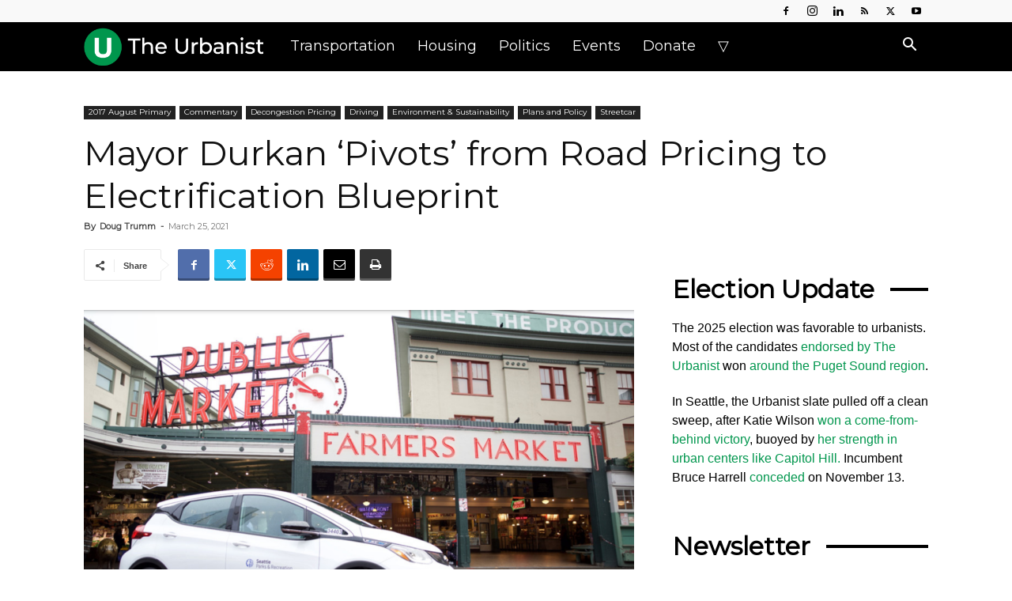

--- FILE ---
content_type: text/html; charset=UTF-8
request_url: https://www.theurbanist.org/2021/03/25/mayor-durkan-pivots-from-road-pricing-to-electrification-blueprint/
body_size: 52268
content:
<!doctype html >
<!--[if IE 8]>    <html class="ie8" lang="en"> <![endif]-->
<!--[if IE 9]>    <html class="ie9" lang="en"> <![endif]-->
<!--[if gt IE 8]><!--> <html dir="ltr" lang="en-US" prefix="og: https://ogp.me/ns#"> <!--<![endif]-->
<head>
<title>Mayor Durkan ‘Pivots’ from Road Pricing to Electrification Blueprint » The Urbanist</title>
<meta charset="UTF-8" />
<meta name="viewport" content="width=device-width, initial-scale=1.0">
<link rel="pingback" href="https://www.theurbanist.org/xmlrpc.php" />
<!-- Author Meta Tags by Molongui Authorship, visit: https://wordpress.org/plugins/molongui-authorship/ -->
<meta name="author" content="Doug Trumm">
<!-- /Molongui Authorship -->
<!-- All in One SEO 4.9.2 - aioseo.com -->
<meta name="description" content="# In 2018, Mayor Jenny Durkan made a splash by embracing the idea of enacting downtown cordon tolling to reduce car congestion, pledging to realize the scheme in her first term. On Tuesday, reporting from KUOW confirmed her administration was no longer pursuing that plan. In its place, they are offering an &quot;electrification blueprint&quot; that hopes" />
<meta name="robots" content="max-image-preview:large" />
<meta name="author" content="Doug Trumm"/>
<link rel="canonical" href="https://www.theurbanist.org/2021/03/25/mayor-durkan-pivots-from-road-pricing-to-electrification-blueprint/" />
<meta name="generator" content="All in One SEO (AIOSEO) 4.9.2" />
<meta property="og:locale" content="en_US" />
<meta property="og:site_name" content="The Urbanist » Advocacy journalism for better cities." />
<meta property="og:type" content="article" />
<meta property="og:title" content="Mayor Durkan ‘Pivots’ from Road Pricing to Electrification Blueprint » The Urbanist" />
<meta property="og:description" content="# In 2018, Mayor Jenny Durkan made a splash by embracing the idea of enacting downtown cordon tolling to reduce car congestion, pledging to realize the scheme in her first term. On Tuesday, reporting from KUOW confirmed her administration was no longer pursuing that plan. In its place, they are offering an &quot;electrification blueprint&quot; that hopes" />
<meta property="og:url" content="https://www.theurbanist.org/2021/03/25/mayor-durkan-pivots-from-road-pricing-to-electrification-blueprint/" />
<meta property="og:image" content="https://www.theurbanist.org/wp-content/uploads/2021/03/2021-03-25-1.png" />
<meta property="og:image:secure_url" content="https://www.theurbanist.org/wp-content/uploads/2021/03/2021-03-25-1.png" />
<meta property="og:image:width" content="1116" />
<meta property="og:image:height" content="710" />
<meta property="article:published_time" content="2021-03-25T17:03:04+00:00" />
<meta property="article:modified_time" content="2025-09-17T16:53:25+00:00" />
<meta property="article:publisher" content="https://www.facebook.com/UrbanistOrg" />
<meta name="twitter:card" content="summary_large_image" />
<meta name="twitter:site" content="@UrbanistOrg" />
<meta name="twitter:title" content="Mayor Durkan ‘Pivots’ from Road Pricing to Electrification Blueprint » The Urbanist" />
<meta name="twitter:description" content="# In 2018, Mayor Jenny Durkan made a splash by embracing the idea of enacting downtown cordon tolling to reduce car congestion, pledging to realize the scheme in her first term. On Tuesday, reporting from KUOW confirmed her administration was no longer pursuing that plan. In its place, they are offering an &quot;electrification blueprint&quot; that hopes" />
<meta name="twitter:creator" content="@UrbanistOrg" />
<meta name="twitter:image" content="https://www.theurbanist.org/wp-content/uploads/2021/03/2021-03-25-1.png" />
<script type="application/ld+json" class="aioseo-schema">
{"@context":"https:\/\/schema.org","@graph":[{"@type":"BlogPosting","@id":"https:\/\/www.theurbanist.org\/2021\/03\/25\/mayor-durkan-pivots-from-road-pricing-to-electrification-blueprint\/#blogposting","name":"Mayor Durkan \u2018Pivots\u2019 from Road Pricing to Electrification Blueprint \u00bb The Urbanist","headline":"Mayor Durkan &#8216;Pivots&#8217; from Road Pricing to Electrification Blueprint","author":{"@id":"#molongui-disabled-link#author"},"publisher":{"@id":"https:\/\/www.theurbanist.org\/#organization"},"image":{"@type":"ImageObject","url":"https:\/\/www.theurbanist.org\/wp-content\/uploads\/2021\/03\/2021-03-25-1.png","width":1116,"height":710,"caption":"SDOT's Electrification Blueprint cover photo shows an electric car on Pike Place, a street which should be pedestrianized. Very on the nose. (SDOT)"},"datePublished":"2021-03-25T10:03:04-07:00","dateModified":"2025-09-17T09:53:25-07:00","inLanguage":"en-US","mainEntityOfPage":{"@id":"https:\/\/www.theurbanist.org\/2021\/03\/25\/mayor-durkan-pivots-from-road-pricing-to-electrification-blueprint\/#webpage"},"isPartOf":{"@id":"https:\/\/www.theurbanist.org\/2021\/03\/25\/mayor-durkan-pivots-from-road-pricing-to-electrification-blueprint\/#webpage"},"articleSection":"2017 August Primary, Commentary, Decongestion Pricing, Driving, Environment &amp; Sustainability, Plans and Policy, Streetcar"},{"@type":"BreadcrumbList","@id":"https:\/\/www.theurbanist.org\/2021\/03\/25\/mayor-durkan-pivots-from-road-pricing-to-electrification-blueprint\/#breadcrumblist","itemListElement":[{"@type":"ListItem","@id":"https:\/\/www.theurbanist.org#listItem","position":1,"name":"Home","item":"https:\/\/www.theurbanist.org","nextItem":{"@type":"ListItem","@id":"https:\/\/www.theurbanist.org\/category\/politics-and-government\/#listItem","name":"Politics and Government"}},{"@type":"ListItem","@id":"https:\/\/www.theurbanist.org\/category\/politics-and-government\/#listItem","position":2,"name":"Politics and Government","item":"https:\/\/www.theurbanist.org\/category\/politics-and-government\/","nextItem":{"@type":"ListItem","@id":"https:\/\/www.theurbanist.org\/category\/politics-and-government\/elections-and-endorsements\/#listItem","name":"Elections &amp; Endorsements"},"previousItem":{"@type":"ListItem","@id":"https:\/\/www.theurbanist.org#listItem","name":"Home"}},{"@type":"ListItem","@id":"https:\/\/www.theurbanist.org\/category\/politics-and-government\/elections-and-endorsements\/#listItem","position":3,"name":"Elections &amp; Endorsements","item":"https:\/\/www.theurbanist.org\/category\/politics-and-government\/elections-and-endorsements\/","nextItem":{"@type":"ListItem","@id":"https:\/\/www.theurbanist.org\/category\/politics-and-government\/elections-and-endorsements\/2017-august-primary\/#listItem","name":"2017 August Primary"},"previousItem":{"@type":"ListItem","@id":"https:\/\/www.theurbanist.org\/category\/politics-and-government\/#listItem","name":"Politics and Government"}},{"@type":"ListItem","@id":"https:\/\/www.theurbanist.org\/category\/politics-and-government\/elections-and-endorsements\/2017-august-primary\/#listItem","position":4,"name":"2017 August Primary","item":"https:\/\/www.theurbanist.org\/category\/politics-and-government\/elections-and-endorsements\/2017-august-primary\/","nextItem":{"@type":"ListItem","@id":"https:\/\/www.theurbanist.org\/2021\/03\/25\/mayor-durkan-pivots-from-road-pricing-to-electrification-blueprint\/#listItem","name":"Mayor Durkan &#8216;Pivots&#8217; from Road Pricing to Electrification Blueprint"},"previousItem":{"@type":"ListItem","@id":"https:\/\/www.theurbanist.org\/category\/politics-and-government\/elections-and-endorsements\/#listItem","name":"Elections &amp; Endorsements"}},{"@type":"ListItem","@id":"https:\/\/www.theurbanist.org\/2021\/03\/25\/mayor-durkan-pivots-from-road-pricing-to-electrification-blueprint\/#listItem","position":5,"name":"Mayor Durkan &#8216;Pivots&#8217; from Road Pricing to Electrification Blueprint","previousItem":{"@type":"ListItem","@id":"https:\/\/www.theurbanist.org\/category\/politics-and-government\/elections-and-endorsements\/2017-august-primary\/#listItem","name":"2017 August Primary"}}]},{"@type":"Organization","@id":"https:\/\/www.theurbanist.org\/#organization","name":"The Urbanist","description":"Advocacy journalism for better cities. Founded in 2014, The Urbanist\u2019s mission is to tell stories that inform and influence the public and their leaders \u2014 and win them to our vision: that the Puget Sound region\u2019s built environment and social systems support thriving, healthy, sustainable, and just communities.","url":"https:\/\/www.theurbanist.org\/","logo":{"@type":"ImageObject","url":"https:\/\/www.theurbanist.org\/wp-content\/uploads\/2023\/10\/IMG_9968.jpeg","@id":"https:\/\/www.theurbanist.org\/2021\/03\/25\/mayor-durkan-pivots-from-road-pricing-to-electrification-blueprint\/#organizationLogo","width":85,"height":85},"image":{"@id":"https:\/\/www.theurbanist.org\/2021\/03\/25\/mayor-durkan-pivots-from-road-pricing-to-electrification-blueprint\/#organizationLogo"},"sameAs":["https:\/\/www.facebook.com\/UrbanistOrg","https:\/\/twitter.com\/UrbanistOrg","https:\/\/www.instagram.com\/UrbanistOrg","https:\/\/youtube.com\/@TheUrbanist","https:\/\/www.linkedin.com\/company\/the-urbanist\/","https:\/\/bsky.app\/profile\/theurbanist.org","https:\/\/www.threads.com\/@urbanistorg"]},{"@type":"Person","@id":"#molongui-disabled-link#author","url":"#molongui-disabled-link","name":"Doug Trumm","image":{"@type":"ImageObject","@id":"https:\/\/www.theurbanist.org\/2021\/03\/25\/mayor-durkan-pivots-from-road-pricing-to-electrification-blueprint\/#authorImage","url":"https:\/\/www.theurbanist.org\/wp-content\/uploads\/2025\/01\/Doug-Trumm-tall-headshot-by-Hannah-Sabio-Howell-2024-1280-square.jpg","width":96,"height":96,"caption":"Doug Trumm"}},{"@type":"WebPage","@id":"https:\/\/www.theurbanist.org\/2021\/03\/25\/mayor-durkan-pivots-from-road-pricing-to-electrification-blueprint\/#webpage","url":"https:\/\/www.theurbanist.org\/2021\/03\/25\/mayor-durkan-pivots-from-road-pricing-to-electrification-blueprint\/","name":"Mayor Durkan \u2018Pivots\u2019 from Road Pricing to Electrification Blueprint \u00bb The Urbanist","description":"# In 2018, Mayor Jenny Durkan made a splash by embracing the idea of enacting downtown cordon tolling to reduce car congestion, pledging to realize the scheme in her first term. On Tuesday, reporting from KUOW confirmed her administration was no longer pursuing that plan. In its place, they are offering an \"electrification blueprint\" that hopes","inLanguage":"en-US","isPartOf":{"@id":"https:\/\/www.theurbanist.org\/#website"},"breadcrumb":{"@id":"https:\/\/www.theurbanist.org\/2021\/03\/25\/mayor-durkan-pivots-from-road-pricing-to-electrification-blueprint\/#breadcrumblist"},"author":{"@id":"#molongui-disabled-link#author"},"creator":{"@id":"#molongui-disabled-link#author"},"image":{"@type":"ImageObject","url":"https:\/\/www.theurbanist.org\/wp-content\/uploads\/2021\/03\/2021-03-25-1.png","@id":"https:\/\/www.theurbanist.org\/2021\/03\/25\/mayor-durkan-pivots-from-road-pricing-to-electrification-blueprint\/#mainImage","width":1116,"height":710,"caption":"SDOT's Electrification Blueprint cover photo shows an electric car on Pike Place, a street which should be pedestrianized. Very on the nose. (SDOT)"},"primaryImageOfPage":{"@id":"https:\/\/www.theurbanist.org\/2021\/03\/25\/mayor-durkan-pivots-from-road-pricing-to-electrification-blueprint\/#mainImage"},"datePublished":"2021-03-25T10:03:04-07:00","dateModified":"2025-09-17T09:53:25-07:00"},{"@type":"WebSite","@id":"https:\/\/www.theurbanist.org\/#website","url":"https:\/\/www.theurbanist.org\/","name":"The Urbanist","description":"Advocacy journalism for better cities.","inLanguage":"en-US","publisher":{"@id":"https:\/\/www.theurbanist.org\/#organization"}}]}
</script>
<!-- All in One SEO -->
<link rel="icon" type="image/png" href="https://www.theurbanist.org/wp-content/uploads/2020/08/favicon-32x32.png"><link rel="apple-touch-icon" sizes="152x152" href="https://www.theurbanist.org/wp-content/uploads/2020/08/apple-touch-icon.png"/><!-- Jetpack Site Verification Tags -->
<meta name="google-site-verification" content="VXiX1bqzhX_WjwFbRC86ofjA-6GkDS_vqh0WWJIJB2s" />
<link rel='dns-prefetch' href='//scripts.mediavine.com' />
<link rel='dns-prefetch' href='//stats.wp.com' />
<link rel='dns-prefetch' href='//fonts.googleapis.com' />
<link rel='dns-prefetch' href='//v0.wordpress.com' />
<link rel='preconnect' href='//c0.wp.com' />
<link rel="alternate" type="application/rss+xml" title="The Urbanist &raquo; Feed" href="https://www.theurbanist.org/feed/" />
<link rel="alternate" type="application/rss+xml" title="The Urbanist &raquo; Comments Feed" href="https://www.theurbanist.org/comments/feed/" />
<link rel="alternate" type="application/rss+xml" title="The Urbanist &raquo; Mayor Durkan &#8216;Pivots&#8217; from Road Pricing to Electrification Blueprint Comments Feed" href="https://www.theurbanist.org/2021/03/25/mayor-durkan-pivots-from-road-pricing-to-electrification-blueprint/feed/" />
<link rel="alternate" title="oEmbed (JSON)" type="application/json+oembed" href="https://www.theurbanist.org/wp-json/oembed/1.0/embed?url=https%3A%2F%2Fwww.theurbanist.org%2F2021%2F03%2F25%2Fmayor-durkan-pivots-from-road-pricing-to-electrification-blueprint%2F" />
<link rel="alternate" title="oEmbed (XML)" type="text/xml+oembed" href="https://www.theurbanist.org/wp-json/oembed/1.0/embed?url=https%3A%2F%2Fwww.theurbanist.org%2F2021%2F03%2F25%2Fmayor-durkan-pivots-from-road-pricing-to-electrification-blueprint%2F&#038;format=xml" />
<!-- This site uses the Google Analytics by MonsterInsights plugin v9.11.0 - Using Analytics tracking - https://www.monsterinsights.com/ -->
<script src="//www.googletagmanager.com/gtag/js?id=G-2E6176J8C8"  data-cfasync="false" data-wpfc-render="false" type="text/javascript" async></script>
<script data-cfasync="false" data-wpfc-render="false" type="text/javascript">
var mi_version = '9.11.0';
var mi_track_user = true;
var mi_no_track_reason = '';
var MonsterInsightsDefaultLocations = {"page_location":"https:\/\/www.theurbanist.org\/2021\/03\/25\/mayor-durkan-pivots-from-road-pricing-to-electrification-blueprint\/"};
if ( typeof MonsterInsightsPrivacyGuardFilter === 'function' ) {
var MonsterInsightsLocations = (typeof MonsterInsightsExcludeQuery === 'object') ? MonsterInsightsPrivacyGuardFilter( MonsterInsightsExcludeQuery ) : MonsterInsightsPrivacyGuardFilter( MonsterInsightsDefaultLocations );
} else {
var MonsterInsightsLocations = (typeof MonsterInsightsExcludeQuery === 'object') ? MonsterInsightsExcludeQuery : MonsterInsightsDefaultLocations;
}
var disableStrs = [
'ga-disable-G-2E6176J8C8',
];
/* Function to detect opted out users */
function __gtagTrackerIsOptedOut() {
for (var index = 0; index < disableStrs.length; index++) {
if (document.cookie.indexOf(disableStrs[index] + '=true') > -1) {
return true;
}
}
return false;
}
/* Disable tracking if the opt-out cookie exists. */
if (__gtagTrackerIsOptedOut()) {
for (var index = 0; index < disableStrs.length; index++) {
window[disableStrs[index]] = true;
}
}
/* Opt-out function */
function __gtagTrackerOptout() {
for (var index = 0; index < disableStrs.length; index++) {
document.cookie = disableStrs[index] + '=true; expires=Thu, 31 Dec 2099 23:59:59 UTC; path=/';
window[disableStrs[index]] = true;
}
}
if ('undefined' === typeof gaOptout) {
function gaOptout() {
__gtagTrackerOptout();
}
}
window.dataLayer = window.dataLayer || [];
window.MonsterInsightsDualTracker = {
helpers: {},
trackers: {},
};
if (mi_track_user) {
function __gtagDataLayer() {
dataLayer.push(arguments);
}
function __gtagTracker(type, name, parameters) {
if (!parameters) {
parameters = {};
}
if (parameters.send_to) {
__gtagDataLayer.apply(null, arguments);
return;
}
if (type === 'event') {
parameters.send_to = monsterinsights_frontend.v4_id;
var hookName = name;
if (typeof parameters['event_category'] !== 'undefined') {
hookName = parameters['event_category'] + ':' + name;
}
if (typeof MonsterInsightsDualTracker.trackers[hookName] !== 'undefined') {
MonsterInsightsDualTracker.trackers[hookName](parameters);
} else {
__gtagDataLayer('event', name, parameters);
}
} else {
__gtagDataLayer.apply(null, arguments);
}
}
__gtagTracker('js', new Date());
__gtagTracker('set', {
'developer_id.dZGIzZG': true,
});
if ( MonsterInsightsLocations.page_location ) {
__gtagTracker('set', MonsterInsightsLocations);
}
__gtagTracker('config', 'G-2E6176J8C8', {"forceSSL":"true"} );
window.gtag = __gtagTracker;										(function () {
/* https://developers.google.com/analytics/devguides/collection/analyticsjs/ */
/* ga and __gaTracker compatibility shim. */
var noopfn = function () {
return null;
};
var newtracker = function () {
return new Tracker();
};
var Tracker = function () {
return null;
};
var p = Tracker.prototype;
p.get = noopfn;
p.set = noopfn;
p.send = function () {
var args = Array.prototype.slice.call(arguments);
args.unshift('send');
__gaTracker.apply(null, args);
};
var __gaTracker = function () {
var len = arguments.length;
if (len === 0) {
return;
}
var f = arguments[len - 1];
if (typeof f !== 'object' || f === null || typeof f.hitCallback !== 'function') {
if ('send' === arguments[0]) {
var hitConverted, hitObject = false, action;
if ('event' === arguments[1]) {
if ('undefined' !== typeof arguments[3]) {
hitObject = {
'eventAction': arguments[3],
'eventCategory': arguments[2],
'eventLabel': arguments[4],
'value': arguments[5] ? arguments[5] : 1,
}
}
}
if ('pageview' === arguments[1]) {
if ('undefined' !== typeof arguments[2]) {
hitObject = {
'eventAction': 'page_view',
'page_path': arguments[2],
}
}
}
if (typeof arguments[2] === 'object') {
hitObject = arguments[2];
}
if (typeof arguments[5] === 'object') {
Object.assign(hitObject, arguments[5]);
}
if ('undefined' !== typeof arguments[1].hitType) {
hitObject = arguments[1];
if ('pageview' === hitObject.hitType) {
hitObject.eventAction = 'page_view';
}
}
if (hitObject) {
action = 'timing' === arguments[1].hitType ? 'timing_complete' : hitObject.eventAction;
hitConverted = mapArgs(hitObject);
__gtagTracker('event', action, hitConverted);
}
}
return;
}
function mapArgs(args) {
var arg, hit = {};
var gaMap = {
'eventCategory': 'event_category',
'eventAction': 'event_action',
'eventLabel': 'event_label',
'eventValue': 'event_value',
'nonInteraction': 'non_interaction',
'timingCategory': 'event_category',
'timingVar': 'name',
'timingValue': 'value',
'timingLabel': 'event_label',
'page': 'page_path',
'location': 'page_location',
'title': 'page_title',
'referrer' : 'page_referrer',
};
for (arg in args) {
if (!(!args.hasOwnProperty(arg) || !gaMap.hasOwnProperty(arg))) {
hit[gaMap[arg]] = args[arg];
} else {
hit[arg] = args[arg];
}
}
return hit;
}
try {
f.hitCallback();
} catch (ex) {
}
};
__gaTracker.create = newtracker;
__gaTracker.getByName = newtracker;
__gaTracker.getAll = function () {
return [];
};
__gaTracker.remove = noopfn;
__gaTracker.loaded = true;
window['__gaTracker'] = __gaTracker;
})();
} else {
console.log("");
(function () {
function __gtagTracker() {
return null;
}
window['__gtagTracker'] = __gtagTracker;
window['gtag'] = __gtagTracker;
})();
}
</script>
<!-- / Google Analytics by MonsterInsights -->
<style id='wp-img-auto-sizes-contain-inline-css' type='text/css'>
img:is([sizes=auto i],[sizes^="auto," i]){contain-intrinsic-size:3000px 1500px}
/*# sourceURL=wp-img-auto-sizes-contain-inline-css */
</style>
<style id='wp-emoji-styles-inline-css' type='text/css'>
img.wp-smiley, img.emoji {
display: inline !important;
border: none !important;
box-shadow: none !important;
height: 1em !important;
width: 1em !important;
margin: 0 0.07em !important;
vertical-align: -0.1em !important;
background: none !important;
padding: 0 !important;
}
/*# sourceURL=wp-emoji-styles-inline-css */
</style>
<style id='wp-block-library-inline-css' type='text/css'>
:root{--wp-block-synced-color:#7a00df;--wp-block-synced-color--rgb:122,0,223;--wp-bound-block-color:var(--wp-block-synced-color);--wp-editor-canvas-background:#ddd;--wp-admin-theme-color:#007cba;--wp-admin-theme-color--rgb:0,124,186;--wp-admin-theme-color-darker-10:#006ba1;--wp-admin-theme-color-darker-10--rgb:0,107,160.5;--wp-admin-theme-color-darker-20:#005a87;--wp-admin-theme-color-darker-20--rgb:0,90,135;--wp-admin-border-width-focus:2px}@media (min-resolution:192dpi){:root{--wp-admin-border-width-focus:1.5px}}.wp-element-button{cursor:pointer}:root .has-very-light-gray-background-color{background-color:#eee}:root .has-very-dark-gray-background-color{background-color:#313131}:root .has-very-light-gray-color{color:#eee}:root .has-very-dark-gray-color{color:#313131}:root .has-vivid-green-cyan-to-vivid-cyan-blue-gradient-background{background:linear-gradient(135deg,#00d084,#0693e3)}:root .has-purple-crush-gradient-background{background:linear-gradient(135deg,#34e2e4,#4721fb 50%,#ab1dfe)}:root .has-hazy-dawn-gradient-background{background:linear-gradient(135deg,#faaca8,#dad0ec)}:root .has-subdued-olive-gradient-background{background:linear-gradient(135deg,#fafae1,#67a671)}:root .has-atomic-cream-gradient-background{background:linear-gradient(135deg,#fdd79a,#004a59)}:root .has-nightshade-gradient-background{background:linear-gradient(135deg,#330968,#31cdcf)}:root .has-midnight-gradient-background{background:linear-gradient(135deg,#020381,#2874fc)}:root{--wp--preset--font-size--normal:16px;--wp--preset--font-size--huge:42px}.has-regular-font-size{font-size:1em}.has-larger-font-size{font-size:2.625em}.has-normal-font-size{font-size:var(--wp--preset--font-size--normal)}.has-huge-font-size{font-size:var(--wp--preset--font-size--huge)}.has-text-align-center{text-align:center}.has-text-align-left{text-align:left}.has-text-align-right{text-align:right}.has-fit-text{white-space:nowrap!important}#end-resizable-editor-section{display:none}.aligncenter{clear:both}.items-justified-left{justify-content:flex-start}.items-justified-center{justify-content:center}.items-justified-right{justify-content:flex-end}.items-justified-space-between{justify-content:space-between}.screen-reader-text{border:0;clip-path:inset(50%);height:1px;margin:-1px;overflow:hidden;padding:0;position:absolute;width:1px;word-wrap:normal!important}.screen-reader-text:focus{background-color:#ddd;clip-path:none;color:#444;display:block;font-size:1em;height:auto;left:5px;line-height:normal;padding:15px 23px 14px;text-decoration:none;top:5px;width:auto;z-index:100000}html :where(.has-border-color){border-style:solid}html :where([style*=border-top-color]){border-top-style:solid}html :where([style*=border-right-color]){border-right-style:solid}html :where([style*=border-bottom-color]){border-bottom-style:solid}html :where([style*=border-left-color]){border-left-style:solid}html :where([style*=border-width]){border-style:solid}html :where([style*=border-top-width]){border-top-style:solid}html :where([style*=border-right-width]){border-right-style:solid}html :where([style*=border-bottom-width]){border-bottom-style:solid}html :where([style*=border-left-width]){border-left-style:solid}html :where(img[class*=wp-image-]){height:auto;max-width:100%}:where(figure){margin:0 0 1em}html :where(.is-position-sticky){--wp-admin--admin-bar--position-offset:var(--wp-admin--admin-bar--height,0px)}@media screen and (max-width:600px){html :where(.is-position-sticky){--wp-admin--admin-bar--position-offset:0px}}
/*# sourceURL=wp-block-library-inline-css */
</style><style id='wp-block-image-inline-css' type='text/css'>
.wp-block-image>a,.wp-block-image>figure>a{display:inline-block}.wp-block-image img{box-sizing:border-box;height:auto;max-width:100%;vertical-align:bottom}@media not (prefers-reduced-motion){.wp-block-image img.hide{visibility:hidden}.wp-block-image img.show{animation:show-content-image .4s}}.wp-block-image[style*=border-radius] img,.wp-block-image[style*=border-radius]>a{border-radius:inherit}.wp-block-image.has-custom-border img{box-sizing:border-box}.wp-block-image.aligncenter{text-align:center}.wp-block-image.alignfull>a,.wp-block-image.alignwide>a{width:100%}.wp-block-image.alignfull img,.wp-block-image.alignwide img{height:auto;width:100%}.wp-block-image .aligncenter,.wp-block-image .alignleft,.wp-block-image .alignright,.wp-block-image.aligncenter,.wp-block-image.alignleft,.wp-block-image.alignright{display:table}.wp-block-image .aligncenter>figcaption,.wp-block-image .alignleft>figcaption,.wp-block-image .alignright>figcaption,.wp-block-image.aligncenter>figcaption,.wp-block-image.alignleft>figcaption,.wp-block-image.alignright>figcaption{caption-side:bottom;display:table-caption}.wp-block-image .alignleft{float:left;margin:.5em 1em .5em 0}.wp-block-image .alignright{float:right;margin:.5em 0 .5em 1em}.wp-block-image .aligncenter{margin-left:auto;margin-right:auto}.wp-block-image :where(figcaption){margin-bottom:1em;margin-top:.5em}.wp-block-image.is-style-circle-mask img{border-radius:9999px}@supports ((-webkit-mask-image:none) or (mask-image:none)) or (-webkit-mask-image:none){.wp-block-image.is-style-circle-mask img{border-radius:0;-webkit-mask-image:url('data:image/svg+xml;utf8,<svg viewBox="0 0 100 100" xmlns="http://www.w3.org/2000/svg"><circle cx="50" cy="50" r="50"/></svg>');mask-image:url('data:image/svg+xml;utf8,<svg viewBox="0 0 100 100" xmlns="http://www.w3.org/2000/svg"><circle cx="50" cy="50" r="50"/></svg>');mask-mode:alpha;-webkit-mask-position:center;mask-position:center;-webkit-mask-repeat:no-repeat;mask-repeat:no-repeat;-webkit-mask-size:contain;mask-size:contain}}:root :where(.wp-block-image.is-style-rounded img,.wp-block-image .is-style-rounded img){border-radius:9999px}.wp-block-image figure{margin:0}.wp-lightbox-container{display:flex;flex-direction:column;position:relative}.wp-lightbox-container img{cursor:zoom-in}.wp-lightbox-container img:hover+button{opacity:1}.wp-lightbox-container button{align-items:center;backdrop-filter:blur(16px) saturate(180%);background-color:#5a5a5a40;border:none;border-radius:4px;cursor:zoom-in;display:flex;height:20px;justify-content:center;opacity:0;padding:0;position:absolute;right:16px;text-align:center;top:16px;width:20px;z-index:100}@media not (prefers-reduced-motion){.wp-lightbox-container button{transition:opacity .2s ease}}.wp-lightbox-container button:focus-visible{outline:3px auto #5a5a5a40;outline:3px auto -webkit-focus-ring-color;outline-offset:3px}.wp-lightbox-container button:hover{cursor:pointer;opacity:1}.wp-lightbox-container button:focus{opacity:1}.wp-lightbox-container button:focus,.wp-lightbox-container button:hover,.wp-lightbox-container button:not(:hover):not(:active):not(.has-background){background-color:#5a5a5a40;border:none}.wp-lightbox-overlay{box-sizing:border-box;cursor:zoom-out;height:100vh;left:0;overflow:hidden;position:fixed;top:0;visibility:hidden;width:100%;z-index:100000}.wp-lightbox-overlay .close-button{align-items:center;cursor:pointer;display:flex;justify-content:center;min-height:40px;min-width:40px;padding:0;position:absolute;right:calc(env(safe-area-inset-right) + 16px);top:calc(env(safe-area-inset-top) + 16px);z-index:5000000}.wp-lightbox-overlay .close-button:focus,.wp-lightbox-overlay .close-button:hover,.wp-lightbox-overlay .close-button:not(:hover):not(:active):not(.has-background){background:none;border:none}.wp-lightbox-overlay .lightbox-image-container{height:var(--wp--lightbox-container-height);left:50%;overflow:hidden;position:absolute;top:50%;transform:translate(-50%,-50%);transform-origin:top left;width:var(--wp--lightbox-container-width);z-index:9999999999}.wp-lightbox-overlay .wp-block-image{align-items:center;box-sizing:border-box;display:flex;height:100%;justify-content:center;margin:0;position:relative;transform-origin:0 0;width:100%;z-index:3000000}.wp-lightbox-overlay .wp-block-image img{height:var(--wp--lightbox-image-height);min-height:var(--wp--lightbox-image-height);min-width:var(--wp--lightbox-image-width);width:var(--wp--lightbox-image-width)}.wp-lightbox-overlay .wp-block-image figcaption{display:none}.wp-lightbox-overlay button{background:none;border:none}.wp-lightbox-overlay .scrim{background-color:#fff;height:100%;opacity:.9;position:absolute;width:100%;z-index:2000000}.wp-lightbox-overlay.active{visibility:visible}@media not (prefers-reduced-motion){.wp-lightbox-overlay.active{animation:turn-on-visibility .25s both}.wp-lightbox-overlay.active img{animation:turn-on-visibility .35s both}.wp-lightbox-overlay.show-closing-animation:not(.active){animation:turn-off-visibility .35s both}.wp-lightbox-overlay.show-closing-animation:not(.active) img{animation:turn-off-visibility .25s both}.wp-lightbox-overlay.zoom.active{animation:none;opacity:1;visibility:visible}.wp-lightbox-overlay.zoom.active .lightbox-image-container{animation:lightbox-zoom-in .4s}.wp-lightbox-overlay.zoom.active .lightbox-image-container img{animation:none}.wp-lightbox-overlay.zoom.active .scrim{animation:turn-on-visibility .4s forwards}.wp-lightbox-overlay.zoom.show-closing-animation:not(.active){animation:none}.wp-lightbox-overlay.zoom.show-closing-animation:not(.active) .lightbox-image-container{animation:lightbox-zoom-out .4s}.wp-lightbox-overlay.zoom.show-closing-animation:not(.active) .lightbox-image-container img{animation:none}.wp-lightbox-overlay.zoom.show-closing-animation:not(.active) .scrim{animation:turn-off-visibility .4s forwards}}@keyframes show-content-image{0%{visibility:hidden}99%{visibility:hidden}to{visibility:visible}}@keyframes turn-on-visibility{0%{opacity:0}to{opacity:1}}@keyframes turn-off-visibility{0%{opacity:1;visibility:visible}99%{opacity:0;visibility:visible}to{opacity:0;visibility:hidden}}@keyframes lightbox-zoom-in{0%{transform:translate(calc((-100vw + var(--wp--lightbox-scrollbar-width))/2 + var(--wp--lightbox-initial-left-position)),calc(-50vh + var(--wp--lightbox-initial-top-position))) scale(var(--wp--lightbox-scale))}to{transform:translate(-50%,-50%) scale(1)}}@keyframes lightbox-zoom-out{0%{transform:translate(-50%,-50%) scale(1);visibility:visible}99%{visibility:visible}to{transform:translate(calc((-100vw + var(--wp--lightbox-scrollbar-width))/2 + var(--wp--lightbox-initial-left-position)),calc(-50vh + var(--wp--lightbox-initial-top-position))) scale(var(--wp--lightbox-scale));visibility:hidden}}
/*# sourceURL=https://c0.wp.com/c/6.9/wp-includes/blocks/image/style.min.css */
</style>
<style id='wp-block-embed-inline-css' type='text/css'>
.wp-block-embed.alignleft,.wp-block-embed.alignright,.wp-block[data-align=left]>[data-type="core/embed"],.wp-block[data-align=right]>[data-type="core/embed"]{max-width:360px;width:100%}.wp-block-embed.alignleft .wp-block-embed__wrapper,.wp-block-embed.alignright .wp-block-embed__wrapper,.wp-block[data-align=left]>[data-type="core/embed"] .wp-block-embed__wrapper,.wp-block[data-align=right]>[data-type="core/embed"] .wp-block-embed__wrapper{min-width:280px}.wp-block-cover .wp-block-embed{min-height:240px;min-width:320px}.wp-block-embed{overflow-wrap:break-word}.wp-block-embed :where(figcaption){margin-bottom:1em;margin-top:.5em}.wp-block-embed iframe{max-width:100%}.wp-block-embed__wrapper{position:relative}.wp-embed-responsive .wp-has-aspect-ratio .wp-block-embed__wrapper:before{content:"";display:block;padding-top:50%}.wp-embed-responsive .wp-has-aspect-ratio iframe{bottom:0;height:100%;left:0;position:absolute;right:0;top:0;width:100%}.wp-embed-responsive .wp-embed-aspect-21-9 .wp-block-embed__wrapper:before{padding-top:42.85%}.wp-embed-responsive .wp-embed-aspect-18-9 .wp-block-embed__wrapper:before{padding-top:50%}.wp-embed-responsive .wp-embed-aspect-16-9 .wp-block-embed__wrapper:before{padding-top:56.25%}.wp-embed-responsive .wp-embed-aspect-4-3 .wp-block-embed__wrapper:before{padding-top:75%}.wp-embed-responsive .wp-embed-aspect-1-1 .wp-block-embed__wrapper:before{padding-top:100%}.wp-embed-responsive .wp-embed-aspect-9-16 .wp-block-embed__wrapper:before{padding-top:177.77%}.wp-embed-responsive .wp-embed-aspect-1-2 .wp-block-embed__wrapper:before{padding-top:200%}
/*# sourceURL=https://c0.wp.com/c/6.9/wp-includes/blocks/embed/style.min.css */
</style>
<style id='wp-block-group-inline-css' type='text/css'>
.wp-block-group{box-sizing:border-box}:where(.wp-block-group.wp-block-group-is-layout-constrained){position:relative}
/*# sourceURL=https://c0.wp.com/c/6.9/wp-includes/blocks/group/style.min.css */
</style>
<style id='wp-block-paragraph-inline-css' type='text/css'>
.is-small-text{font-size:.875em}.is-regular-text{font-size:1em}.is-large-text{font-size:2.25em}.is-larger-text{font-size:3em}.has-drop-cap:not(:focus):first-letter{float:left;font-size:8.4em;font-style:normal;font-weight:100;line-height:.68;margin:.05em .1em 0 0;text-transform:uppercase}body.rtl .has-drop-cap:not(:focus):first-letter{float:none;margin-left:.1em}p.has-drop-cap.has-background{overflow:hidden}:root :where(p.has-background){padding:1.25em 2.375em}:where(p.has-text-color:not(.has-link-color)) a{color:inherit}p.has-text-align-left[style*="writing-mode:vertical-lr"],p.has-text-align-right[style*="writing-mode:vertical-rl"]{rotate:180deg}
/*# sourceURL=https://c0.wp.com/c/6.9/wp-includes/blocks/paragraph/style.min.css */
</style>
<style id='global-styles-inline-css' type='text/css'>
:root{--wp--preset--aspect-ratio--square: 1;--wp--preset--aspect-ratio--4-3: 4/3;--wp--preset--aspect-ratio--3-4: 3/4;--wp--preset--aspect-ratio--3-2: 3/2;--wp--preset--aspect-ratio--2-3: 2/3;--wp--preset--aspect-ratio--16-9: 16/9;--wp--preset--aspect-ratio--9-16: 9/16;--wp--preset--color--black: #000000;--wp--preset--color--cyan-bluish-gray: #abb8c3;--wp--preset--color--white: #ffffff;--wp--preset--color--pale-pink: #f78da7;--wp--preset--color--vivid-red: #cf2e2e;--wp--preset--color--luminous-vivid-orange: #ff6900;--wp--preset--color--luminous-vivid-amber: #fcb900;--wp--preset--color--light-green-cyan: #7bdcb5;--wp--preset--color--vivid-green-cyan: #00d084;--wp--preset--color--pale-cyan-blue: #8ed1fc;--wp--preset--color--vivid-cyan-blue: #0693e3;--wp--preset--color--vivid-purple: #9b51e0;--wp--preset--gradient--vivid-cyan-blue-to-vivid-purple: linear-gradient(135deg,rgb(6,147,227) 0%,rgb(155,81,224) 100%);--wp--preset--gradient--light-green-cyan-to-vivid-green-cyan: linear-gradient(135deg,rgb(122,220,180) 0%,rgb(0,208,130) 100%);--wp--preset--gradient--luminous-vivid-amber-to-luminous-vivid-orange: linear-gradient(135deg,rgb(252,185,0) 0%,rgb(255,105,0) 100%);--wp--preset--gradient--luminous-vivid-orange-to-vivid-red: linear-gradient(135deg,rgb(255,105,0) 0%,rgb(207,46,46) 100%);--wp--preset--gradient--very-light-gray-to-cyan-bluish-gray: linear-gradient(135deg,rgb(238,238,238) 0%,rgb(169,184,195) 100%);--wp--preset--gradient--cool-to-warm-spectrum: linear-gradient(135deg,rgb(74,234,220) 0%,rgb(151,120,209) 20%,rgb(207,42,186) 40%,rgb(238,44,130) 60%,rgb(251,105,98) 80%,rgb(254,248,76) 100%);--wp--preset--gradient--blush-light-purple: linear-gradient(135deg,rgb(255,206,236) 0%,rgb(152,150,240) 100%);--wp--preset--gradient--blush-bordeaux: linear-gradient(135deg,rgb(254,205,165) 0%,rgb(254,45,45) 50%,rgb(107,0,62) 100%);--wp--preset--gradient--luminous-dusk: linear-gradient(135deg,rgb(255,203,112) 0%,rgb(199,81,192) 50%,rgb(65,88,208) 100%);--wp--preset--gradient--pale-ocean: linear-gradient(135deg,rgb(255,245,203) 0%,rgb(182,227,212) 50%,rgb(51,167,181) 100%);--wp--preset--gradient--electric-grass: linear-gradient(135deg,rgb(202,248,128) 0%,rgb(113,206,126) 100%);--wp--preset--gradient--midnight: linear-gradient(135deg,rgb(2,3,129) 0%,rgb(40,116,252) 100%);--wp--preset--font-size--small: 11px;--wp--preset--font-size--medium: 20px;--wp--preset--font-size--large: 32px;--wp--preset--font-size--x-large: 42px;--wp--preset--font-size--regular: 15px;--wp--preset--font-size--larger: 50px;--wp--preset--spacing--20: 0.44rem;--wp--preset--spacing--30: 0.67rem;--wp--preset--spacing--40: 1rem;--wp--preset--spacing--50: 1.5rem;--wp--preset--spacing--60: 2.25rem;--wp--preset--spacing--70: 3.38rem;--wp--preset--spacing--80: 5.06rem;--wp--preset--shadow--natural: 6px 6px 9px rgba(0, 0, 0, 0.2);--wp--preset--shadow--deep: 12px 12px 50px rgba(0, 0, 0, 0.4);--wp--preset--shadow--sharp: 6px 6px 0px rgba(0, 0, 0, 0.2);--wp--preset--shadow--outlined: 6px 6px 0px -3px rgb(255, 255, 255), 6px 6px rgb(0, 0, 0);--wp--preset--shadow--crisp: 6px 6px 0px rgb(0, 0, 0);}:where(.is-layout-flex){gap: 0.5em;}:where(.is-layout-grid){gap: 0.5em;}body .is-layout-flex{display: flex;}.is-layout-flex{flex-wrap: wrap;align-items: center;}.is-layout-flex > :is(*, div){margin: 0;}body .is-layout-grid{display: grid;}.is-layout-grid > :is(*, div){margin: 0;}:where(.wp-block-columns.is-layout-flex){gap: 2em;}:where(.wp-block-columns.is-layout-grid){gap: 2em;}:where(.wp-block-post-template.is-layout-flex){gap: 1.25em;}:where(.wp-block-post-template.is-layout-grid){gap: 1.25em;}.has-black-color{color: var(--wp--preset--color--black) !important;}.has-cyan-bluish-gray-color{color: var(--wp--preset--color--cyan-bluish-gray) !important;}.has-white-color{color: var(--wp--preset--color--white) !important;}.has-pale-pink-color{color: var(--wp--preset--color--pale-pink) !important;}.has-vivid-red-color{color: var(--wp--preset--color--vivid-red) !important;}.has-luminous-vivid-orange-color{color: var(--wp--preset--color--luminous-vivid-orange) !important;}.has-luminous-vivid-amber-color{color: var(--wp--preset--color--luminous-vivid-amber) !important;}.has-light-green-cyan-color{color: var(--wp--preset--color--light-green-cyan) !important;}.has-vivid-green-cyan-color{color: var(--wp--preset--color--vivid-green-cyan) !important;}.has-pale-cyan-blue-color{color: var(--wp--preset--color--pale-cyan-blue) !important;}.has-vivid-cyan-blue-color{color: var(--wp--preset--color--vivid-cyan-blue) !important;}.has-vivid-purple-color{color: var(--wp--preset--color--vivid-purple) !important;}.has-black-background-color{background-color: var(--wp--preset--color--black) !important;}.has-cyan-bluish-gray-background-color{background-color: var(--wp--preset--color--cyan-bluish-gray) !important;}.has-white-background-color{background-color: var(--wp--preset--color--white) !important;}.has-pale-pink-background-color{background-color: var(--wp--preset--color--pale-pink) !important;}.has-vivid-red-background-color{background-color: var(--wp--preset--color--vivid-red) !important;}.has-luminous-vivid-orange-background-color{background-color: var(--wp--preset--color--luminous-vivid-orange) !important;}.has-luminous-vivid-amber-background-color{background-color: var(--wp--preset--color--luminous-vivid-amber) !important;}.has-light-green-cyan-background-color{background-color: var(--wp--preset--color--light-green-cyan) !important;}.has-vivid-green-cyan-background-color{background-color: var(--wp--preset--color--vivid-green-cyan) !important;}.has-pale-cyan-blue-background-color{background-color: var(--wp--preset--color--pale-cyan-blue) !important;}.has-vivid-cyan-blue-background-color{background-color: var(--wp--preset--color--vivid-cyan-blue) !important;}.has-vivid-purple-background-color{background-color: var(--wp--preset--color--vivid-purple) !important;}.has-black-border-color{border-color: var(--wp--preset--color--black) !important;}.has-cyan-bluish-gray-border-color{border-color: var(--wp--preset--color--cyan-bluish-gray) !important;}.has-white-border-color{border-color: var(--wp--preset--color--white) !important;}.has-pale-pink-border-color{border-color: var(--wp--preset--color--pale-pink) !important;}.has-vivid-red-border-color{border-color: var(--wp--preset--color--vivid-red) !important;}.has-luminous-vivid-orange-border-color{border-color: var(--wp--preset--color--luminous-vivid-orange) !important;}.has-luminous-vivid-amber-border-color{border-color: var(--wp--preset--color--luminous-vivid-amber) !important;}.has-light-green-cyan-border-color{border-color: var(--wp--preset--color--light-green-cyan) !important;}.has-vivid-green-cyan-border-color{border-color: var(--wp--preset--color--vivid-green-cyan) !important;}.has-pale-cyan-blue-border-color{border-color: var(--wp--preset--color--pale-cyan-blue) !important;}.has-vivid-cyan-blue-border-color{border-color: var(--wp--preset--color--vivid-cyan-blue) !important;}.has-vivid-purple-border-color{border-color: var(--wp--preset--color--vivid-purple) !important;}.has-vivid-cyan-blue-to-vivid-purple-gradient-background{background: var(--wp--preset--gradient--vivid-cyan-blue-to-vivid-purple) !important;}.has-light-green-cyan-to-vivid-green-cyan-gradient-background{background: var(--wp--preset--gradient--light-green-cyan-to-vivid-green-cyan) !important;}.has-luminous-vivid-amber-to-luminous-vivid-orange-gradient-background{background: var(--wp--preset--gradient--luminous-vivid-amber-to-luminous-vivid-orange) !important;}.has-luminous-vivid-orange-to-vivid-red-gradient-background{background: var(--wp--preset--gradient--luminous-vivid-orange-to-vivid-red) !important;}.has-very-light-gray-to-cyan-bluish-gray-gradient-background{background: var(--wp--preset--gradient--very-light-gray-to-cyan-bluish-gray) !important;}.has-cool-to-warm-spectrum-gradient-background{background: var(--wp--preset--gradient--cool-to-warm-spectrum) !important;}.has-blush-light-purple-gradient-background{background: var(--wp--preset--gradient--blush-light-purple) !important;}.has-blush-bordeaux-gradient-background{background: var(--wp--preset--gradient--blush-bordeaux) !important;}.has-luminous-dusk-gradient-background{background: var(--wp--preset--gradient--luminous-dusk) !important;}.has-pale-ocean-gradient-background{background: var(--wp--preset--gradient--pale-ocean) !important;}.has-electric-grass-gradient-background{background: var(--wp--preset--gradient--electric-grass) !important;}.has-midnight-gradient-background{background: var(--wp--preset--gradient--midnight) !important;}.has-small-font-size{font-size: var(--wp--preset--font-size--small) !important;}.has-medium-font-size{font-size: var(--wp--preset--font-size--medium) !important;}.has-large-font-size{font-size: var(--wp--preset--font-size--large) !important;}.has-x-large-font-size{font-size: var(--wp--preset--font-size--x-large) !important;}
/*# sourceURL=global-styles-inline-css */
</style>
<style id='classic-theme-styles-inline-css' type='text/css'>
/*! This file is auto-generated */
.wp-block-button__link{color:#fff;background-color:#32373c;border-radius:9999px;box-shadow:none;text-decoration:none;padding:calc(.667em + 2px) calc(1.333em + 2px);font-size:1.125em}.wp-block-file__button{background:#32373c;color:#fff;text-decoration:none}
/*# sourceURL=/wp-includes/css/classic-themes.min.css */
</style>
<link rel='stylesheet' id='wp-components-css' href='https://c0.wp.com/c/6.9/wp-includes/css/dist/components/style.min.css' type='text/css' media='all' />
<link rel='stylesheet' id='wp-preferences-css' href='https://c0.wp.com/c/6.9/wp-includes/css/dist/preferences/style.min.css' type='text/css' media='all' />
<link rel='stylesheet' id='wp-block-editor-css' href='https://c0.wp.com/c/6.9/wp-includes/css/dist/block-editor/style.min.css' type='text/css' media='all' />
<!-- <link rel='stylesheet' id='popup-maker-block-library-style-css' href='https://www.theurbanist.org/wp-content/plugins/popup-maker/dist/packages/block-library-style.css?ver=dbea705cfafe089d65f1' type='text/css' media='all' /> -->
<!-- <link rel='stylesheet' id='contact-form-7-css' href='https://www.theurbanist.org/wp-content/plugins/contact-form-7/includes/css/styles.css?ver=6.1.4' type='text/css' media='all' /> -->
<!-- <link rel='stylesheet' id='td-plugin-newsletter-css' href='https://www.theurbanist.org/wp-content/plugins/td-newsletter/style.css?ver=12.7.3' type='text/css' media='all' /> -->
<!-- <link rel='stylesheet' id='td-plugin-multi-purpose-css' href='https://www.theurbanist.org/wp-content/plugins/td-composer/td-multi-purpose/style.css?ver=7cd248d7ca13c255207c3f8b916c3f00' type='text/css' media='all' /> -->
<link rel="stylesheet" type="text/css" href="//www.theurbanist.org/wp-content/cache/wpfc-minified/95i0vu0j/h9eht.css" media="all"/>
<link rel='stylesheet' id='google-fonts-style-css' href='https://fonts.googleapis.com/css?family=Montserrat%3A400%7CPetrona%3A400&#038;display=swap&#038;ver=12.7.3' type='text/css' media='all' />
<!-- <link rel='stylesheet' id='tablepress-default-css' href='https://www.theurbanist.org/wp-content/plugins/tablepress/css/build/default.css?ver=3.2.6' type='text/css' media='all' /> -->
<!-- <link rel='stylesheet' id='popup-maker-site-css' href='//www.theurbanist.org/wp-content/uploads/pum/pum-site-styles.css?generated=1767038082&#038;ver=1.21.5' type='text/css' media='all' /> -->
<!-- <link rel='stylesheet' id='td-theme-css' href='https://www.theurbanist.org/wp-content/themes/Newspaper/style.css?ver=12.7.3' type='text/css' media='all' /> -->
<link rel="stylesheet" type="text/css" href="//www.theurbanist.org/wp-content/cache/wpfc-minified/ept9pjf8/bwix.css" media="all"/>
<style id='td-theme-inline-css' type='text/css'>@media (max-width:767px){.td-header-desktop-wrap{display:none}}@media (min-width:767px){.td-header-mobile-wrap{display:none}}</style>
<!-- <link rel='stylesheet' id='td-legacy-framework-front-style-css' href='https://www.theurbanist.org/wp-content/plugins/td-composer/legacy/Newspaper/assets/css/td_legacy_main.css?ver=7cd248d7ca13c255207c3f8b916c3f00' type='text/css' media='all' /> -->
<!-- <link rel='stylesheet' id='td-standard-pack-framework-front-style-css' href='https://www.theurbanist.org/wp-content/plugins/td-standard-pack/Newspaper/assets/css/td_standard_pack_main.css?ver=c12e6da63ed2f212e87e44e5e9b9a302' type='text/css' media='all' /> -->
<link rel="stylesheet" type="text/css" href="//www.theurbanist.org/wp-content/cache/wpfc-minified/dsbn900g/h9eht.css" media="all"/>
<script src='//www.theurbanist.org/wp-content/cache/wpfc-minified/2rn6lk4i/h9eht.js' type="text/javascript"></script>
<!-- <script type="text/javascript" src="https://www.theurbanist.org/wp-content/plugins/google-analytics-for-wordpress/assets/js/frontend-gtag.min.js?ver=9.11.0" id="monsterinsights-frontend-script-js" async="async" data-wp-strategy="async"></script> -->
<script data-cfasync="false" data-wpfc-render="false" type="text/javascript" id='monsterinsights-frontend-script-js-extra'>/* <![CDATA[ */
var monsterinsights_frontend = {"js_events_tracking":"true","download_extensions":"doc,pdf,ppt,zip,xls,docx,pptx,xlsx","inbound_paths":"[]","home_url":"https:\/\/www.theurbanist.org","hash_tracking":"false","v4_id":"G-2E6176J8C8"};/* ]]> */
</script>
<script type="text/javascript" async="async" fetchpriority="high" data-noptimize="1" data-cfasync="false" src="https://scripts.mediavine.com/tags/the-urbanist.js?ver=fbe01e66b23b4a9f5cce20ac9a2d2f4c" id="mv-script-wrapper-js"></script>
<script type="text/javascript" src="https://c0.wp.com/c/6.9/wp-includes/js/jquery/jquery.min.js" id="jquery-core-js"></script>
<script type="text/javascript" src="https://c0.wp.com/c/6.9/wp-includes/js/jquery/jquery-migrate.min.js" id="jquery-migrate-js"></script>
<link rel="https://api.w.org/" href="https://www.theurbanist.org/wp-json/" /><link rel="alternate" title="JSON" type="application/json" href="https://www.theurbanist.org/wp-json/wp/v2/posts/108582" /><link rel="EditURI" type="application/rsd+xml" title="RSD" href="https://www.theurbanist.org/xmlrpc.php?rsd" />
<link rel='shortlink' href='https://wp.me/p4h1GJ-sfk' />
<script type="text/javascript">
(function(c,l,a,r,i,t,y){
c[a]=c[a]||function(){(c[a].q=c[a].q||[]).push(arguments)};t=l.createElement(r);t.async=1;
t.src="https://www.clarity.ms/tag/"+i+"?ref=wordpress";y=l.getElementsByTagName(r)[0];y.parentNode.insertBefore(t,y);
})(window, document, "clarity", "script", "lv27mdipgh");
</script>
<style>img#wpstats{display:none}</style>
<style>
.molongui-disabled-link
{
border-bottom: none !important;
text-decoration: none !important;
color: inherit !important;
cursor: inherit !important;
}
.molongui-disabled-link:hover,
.molongui-disabled-link:hover span
{
border-bottom: none !important;
text-decoration: none !important;
color: inherit !important;
cursor: inherit !important;
}
</style>
<!-- JS generated by theme -->
<script type="text/javascript" id="td-generated-header-js">
var tdBlocksArray = []; //here we store all the items for the current page
// td_block class - each ajax block uses a object of this class for requests
function tdBlock() {
this.id = '';
this.block_type = 1; //block type id (1-234 etc)
this.atts = '';
this.td_column_number = '';
this.td_current_page = 1; //
this.post_count = 0; //from wp
this.found_posts = 0; //from wp
this.max_num_pages = 0; //from wp
this.td_filter_value = ''; //current live filter value
this.is_ajax_running = false;
this.td_user_action = ''; // load more or infinite loader (used by the animation)
this.header_color = '';
this.ajax_pagination_infinite_stop = ''; //show load more at page x
}
// td_js_generator - mini detector
( function () {
var htmlTag = document.getElementsByTagName("html")[0];
if ( navigator.userAgent.indexOf("MSIE 10.0") > -1 ) {
htmlTag.className += ' ie10';
}
if ( !!navigator.userAgent.match(/Trident.*rv\:11\./) ) {
htmlTag.className += ' ie11';
}
if ( navigator.userAgent.indexOf("Edge") > -1 ) {
htmlTag.className += ' ieEdge';
}
if ( /(iPad|iPhone|iPod)/g.test(navigator.userAgent) ) {
htmlTag.className += ' td-md-is-ios';
}
var user_agent = navigator.userAgent.toLowerCase();
if ( user_agent.indexOf("android") > -1 ) {
htmlTag.className += ' td-md-is-android';
}
if ( -1 !== navigator.userAgent.indexOf('Mac OS X')  ) {
htmlTag.className += ' td-md-is-os-x';
}
if ( /chrom(e|ium)/.test(navigator.userAgent.toLowerCase()) ) {
htmlTag.className += ' td-md-is-chrome';
}
if ( -1 !== navigator.userAgent.indexOf('Firefox') ) {
htmlTag.className += ' td-md-is-firefox';
}
if ( -1 !== navigator.userAgent.indexOf('Safari') && -1 === navigator.userAgent.indexOf('Chrome') ) {
htmlTag.className += ' td-md-is-safari';
}
if( -1 !== navigator.userAgent.indexOf('IEMobile') ){
htmlTag.className += ' td-md-is-iemobile';
}
})();
var tdLocalCache = {};
( function () {
"use strict";
tdLocalCache = {
data: {},
remove: function (resource_id) {
delete tdLocalCache.data[resource_id];
},
exist: function (resource_id) {
return tdLocalCache.data.hasOwnProperty(resource_id) && tdLocalCache.data[resource_id] !== null;
},
get: function (resource_id) {
return tdLocalCache.data[resource_id];
},
set: function (resource_id, cachedData) {
tdLocalCache.remove(resource_id);
tdLocalCache.data[resource_id] = cachedData;
}
};
})();
var td_viewport_interval_list=[{"limitBottom":767,"sidebarWidth":228},{"limitBottom":1018,"sidebarWidth":300},{"limitBottom":1140,"sidebarWidth":324}];
var td_animation_stack_effect="type0";
var tds_animation_stack=true;
var td_animation_stack_specific_selectors=".entry-thumb, img, .td-lazy-img";
var td_animation_stack_general_selectors=".td-animation-stack img, .td-animation-stack .entry-thumb, .post img, .td-animation-stack .td-lazy-img";
var tds_general_modal_image="yes";
var tdc_is_installed="yes";
var tdc_domain_active=false;
var td_ajax_url="https:\/\/www.theurbanist.org\/wp-admin\/admin-ajax.php?td_theme_name=Newspaper&v=12.7.3";
var td_get_template_directory_uri="https:\/\/www.theurbanist.org\/wp-content\/plugins\/td-composer\/legacy\/common";
var tds_snap_menu="snap";
var tds_logo_on_sticky="show";
var tds_header_style="5";
var td_please_wait="Please wait...";
var td_email_user_pass_incorrect="User or password incorrect!";
var td_email_user_incorrect="Email or username incorrect!";
var td_email_incorrect="Email incorrect!";
var td_user_incorrect="Username incorrect!";
var td_email_user_empty="Email or username empty!";
var td_pass_empty="Pass empty!";
var td_pass_pattern_incorrect="Invalid Pass Pattern!";
var td_retype_pass_incorrect="Retyped Pass incorrect!";
var tds_more_articles_on_post_enable="";
var tds_more_articles_on_post_time_to_wait="3";
var tds_more_articles_on_post_pages_distance_from_top=2500;
var tds_captcha="";
var tds_theme_color_site_wide="#00964d";
var tds_smart_sidebar="enabled";
var tdThemeName="Newspaper";
var tdThemeNameWl="Newspaper";
var td_magnific_popup_translation_tPrev="Previous (Left arrow key)";
var td_magnific_popup_translation_tNext="Next (Right arrow key)";
var td_magnific_popup_translation_tCounter="%curr% of %total%";
var td_magnific_popup_translation_ajax_tError="The content from %url% could not be loaded.";
var td_magnific_popup_translation_image_tError="The image #%curr% could not be loaded.";
var tdBlockNonce="58fea03b1c";
var tdMobileMenu="enabled";
var tdMobileSearch="enabled";
var tdsDateFormat="l, j F, Y";
var tdDateNamesI18n={"month_names":["January","February","March","April","May","June","July","August","September","October","November","December"],"month_names_short":["Jan","Feb","Mar","Apr","May","Jun","Jul","Aug","Sep","Oct","Nov","Dec"],"day_names":["Sunday","Monday","Tuesday","Wednesday","Thursday","Friday","Saturday"],"day_names_short":["Sun","Mon","Tue","Wed","Thu","Fri","Sat"]};
var tdb_modal_confirm="Save";
var tdb_modal_cancel="Cancel";
var tdb_modal_confirm_alt="Yes";
var tdb_modal_cancel_alt="No";
var td_deploy_mode="deploy";
var td_ad_background_click_link="";
var td_ad_background_click_target="";
</script>
<!-- Header style compiled by theme -->
<style>.td-page-content .widgettitle{color:#fff}ul.sf-menu>.menu-item>a{font-family:Montserrat;font-size:18px;font-weight:normal;text-transform:capitalize}.sf-menu ul .menu-item a{font-family:Montserrat;font-size:18px;font-weight:normal}.td-page-title,.td-category-title-holder .td-page-title{font-family:Petrona;font-size:36px;font-style:oblique;font-weight:600}.td-page-content p,.td-page-content li,.td-page-content .td_block_text_with_title,.wpb_text_column p{font-family:Verdana,Geneva,sans-serif}.td-page-content h1,.wpb_text_column h1{font-family:Montserrat}.td-page-content h2,.wpb_text_column h2{font-family:Montserrat}.td-page-content h3,.wpb_text_column h3{font-family:Montserrat}.td-page-content h4,.wpb_text_column h4{font-family:Montserrat}.td-page-content h5,.wpb_text_column h5{font-family:Montserrat}.td-page-content h6,.wpb_text_column h6{font-family:Montserrat}body,p{font-family:Verdana,Geneva,sans-serif;font-size:16px}:root{--td_theme_color:#00964d;--td_slider_text:rgba(0,150,77,0.7);--td_text_header_color:#00964d;--td_mobile_menu_color:#000000;--td_mobile_gradient_one_mob:#00964d;--td_mobile_gradient_two_mob:#00964d;--td_mobile_text_active_color:#00964d;--td_page_title_color:#00964d;--td_page_h_color:#000000;--td_login_gradient_one:rgba(0,0,0,0.8);--td_login_gradient_two:#00964d}.td-header-style-12 .td-header-menu-wrap-full,.td-header-style-12 .td-affix,.td-grid-style-1.td-hover-1 .td-big-grid-post:hover .td-post-category,.td-grid-style-5.td-hover-1 .td-big-grid-post:hover .td-post-category,.td_category_template_3 .td-current-sub-category,.td_category_template_8 .td-category-header .td-category a.td-current-sub-category,.td_category_template_4 .td-category-siblings .td-category a:hover,.td_block_big_grid_9.td-grid-style-1 .td-post-category,.td_block_big_grid_9.td-grid-style-5 .td-post-category,.td-grid-style-6.td-hover-1 .td-module-thumb:after,.tdm-menu-active-style5 .td-header-menu-wrap .sf-menu>.current-menu-item>a,.tdm-menu-active-style5 .td-header-menu-wrap .sf-menu>.current-menu-ancestor>a,.tdm-menu-active-style5 .td-header-menu-wrap .sf-menu>.current-category-ancestor>a,.tdm-menu-active-style5 .td-header-menu-wrap .sf-menu>li>a:hover,.tdm-menu-active-style5 .td-header-menu-wrap .sf-menu>.sfHover>a{background-color:#00964d}.td_mega_menu_sub_cats .cur-sub-cat,.td-mega-span h3 a:hover,.td_mod_mega_menu:hover .entry-title a,.header-search-wrap .result-msg a:hover,.td-header-top-menu .td-drop-down-search .td_module_wrap:hover .entry-title a,.td-header-top-menu .td-icon-search:hover,.td-header-wrap .result-msg a:hover,.top-header-menu li a:hover,.top-header-menu .current-menu-item>a,.top-header-menu .current-menu-ancestor>a,.top-header-menu .current-category-ancestor>a,.td-social-icon-wrap>a:hover,.td-header-sp-top-widget .td-social-icon-wrap a:hover,.td_mod_related_posts:hover h3>a,.td-post-template-11 .td-related-title .td-related-left:hover,.td-post-template-11 .td-related-title .td-related-right:hover,.td-post-template-11 .td-related-title .td-cur-simple-item,.td-post-template-11 .td_block_related_posts .td-next-prev-wrap a:hover,.td-category-header .td-pulldown-category-filter-link:hover,.td-category-siblings .td-subcat-dropdown a:hover,.td-category-siblings .td-subcat-dropdown a.td-current-sub-category,.footer-text-wrap .footer-email-wrap a,.footer-social-wrap a:hover,.td_module_17 .td-read-more a:hover,.td_module_18 .td-read-more a:hover,.td_module_19 .td-post-author-name a:hover,.td-pulldown-syle-2 .td-subcat-dropdown:hover .td-subcat-more span,.td-pulldown-syle-2 .td-subcat-dropdown:hover .td-subcat-more i,.td-pulldown-syle-3 .td-subcat-dropdown:hover .td-subcat-more span,.td-pulldown-syle-3 .td-subcat-dropdown:hover .td-subcat-more i,.tdm-menu-active-style3 .tdm-header.td-header-wrap .sf-menu>.current-category-ancestor>a,.tdm-menu-active-style3 .tdm-header.td-header-wrap .sf-menu>.current-menu-ancestor>a,.tdm-menu-active-style3 .tdm-header.td-header-wrap .sf-menu>.current-menu-item>a,.tdm-menu-active-style3 .tdm-header.td-header-wrap .sf-menu>.sfHover>a,.tdm-menu-active-style3 .tdm-header.td-header-wrap .sf-menu>li>a:hover{color:#00964d}.td-mega-menu-page .wpb_content_element ul li a:hover,.td-theme-wrap .td-aj-search-results .td_module_wrap:hover .entry-title a,.td-theme-wrap .header-search-wrap .result-msg a:hover{color:#00964d!important}.td_category_template_8 .td-category-header .td-category a.td-current-sub-category,.td_category_template_4 .td-category-siblings .td-category a:hover,.tdm-menu-active-style4 .tdm-header .sf-menu>.current-menu-item>a,.tdm-menu-active-style4 .tdm-header .sf-menu>.current-menu-ancestor>a,.tdm-menu-active-style4 .tdm-header .sf-menu>.current-category-ancestor>a,.tdm-menu-active-style4 .tdm-header .sf-menu>li>a:hover,.tdm-menu-active-style4 .tdm-header .sf-menu>.sfHover>a{border-color:#00964d}.td-header-wrap .td-header-sp-top-widget .td-icon-font,.td-header-style-7 .td-header-top-menu .td-social-icon-wrap .td-icon-font{color:#ffffff}.td-header-wrap .td-header-menu-wrap-full,.td-header-menu-wrap.td-affix,.td-header-style-3 .td-header-main-menu,.td-header-style-3 .td-affix .td-header-main-menu,.td-header-style-4 .td-header-main-menu,.td-header-style-4 .td-affix .td-header-main-menu,.td-header-style-8 .td-header-menu-wrap.td-affix,.td-header-style-8 .td-header-top-menu-full{background-color:#000000}.td-boxed-layout .td-header-style-3 .td-header-menu-wrap,.td-boxed-layout .td-header-style-4 .td-header-menu-wrap,.td-header-style-3 .td_stretch_content .td-header-menu-wrap,.td-header-style-4 .td_stretch_content .td-header-menu-wrap{background-color:#000000!important}@media (min-width:1019px){.td-header-style-1 .td-header-sp-recs,.td-header-style-1 .td-header-sp-logo{margin-bottom:28px}}@media (min-width:768px) and (max-width:1018px){.td-header-style-1 .td-header-sp-recs,.td-header-style-1 .td-header-sp-logo{margin-bottom:14px}}.td-header-style-7 .td-header-top-menu{border-bottom:none}.sf-menu>.current-menu-item>a:after,.sf-menu>.current-menu-ancestor>a:after,.sf-menu>.current-category-ancestor>a:after,.sf-menu>li:hover>a:after,.sf-menu>.sfHover>a:after,.td_block_mega_menu .td-next-prev-wrap a:hover,.td-mega-span .td-post-category:hover,.td-header-wrap .black-menu .sf-menu>li>a:hover,.td-header-wrap .black-menu .sf-menu>.current-menu-ancestor>a,.td-header-wrap .black-menu .sf-menu>.sfHover>a,.td-header-wrap .black-menu .sf-menu>.current-menu-item>a,.td-header-wrap .black-menu .sf-menu>.current-menu-ancestor>a,.td-header-wrap .black-menu .sf-menu>.current-category-ancestor>a,.tdm-menu-active-style5 .tdm-header .td-header-menu-wrap .sf-menu>.current-menu-item>a,.tdm-menu-active-style5 .tdm-header .td-header-menu-wrap .sf-menu>.current-menu-ancestor>a,.tdm-menu-active-style5 .tdm-header .td-header-menu-wrap .sf-menu>.current-category-ancestor>a,.tdm-menu-active-style5 .tdm-header .td-header-menu-wrap .sf-menu>li>a:hover,.tdm-menu-active-style5 .tdm-header .td-header-menu-wrap .sf-menu>.sfHover>a{background-color:#00964d}.td_block_mega_menu .td-next-prev-wrap a:hover,.tdm-menu-active-style4 .tdm-header .sf-menu>.current-menu-item>a,.tdm-menu-active-style4 .tdm-header .sf-menu>.current-menu-ancestor>a,.tdm-menu-active-style4 .tdm-header .sf-menu>.current-category-ancestor>a,.tdm-menu-active-style4 .tdm-header .sf-menu>li>a:hover,.tdm-menu-active-style4 .tdm-header .sf-menu>.sfHover>a{border-color:#00964d}.header-search-wrap .td-drop-down-search:before{border-color:transparent transparent #00964d transparent}.td_mega_menu_sub_cats .cur-sub-cat,.td_mod_mega_menu:hover .entry-title a,.td-theme-wrap .sf-menu ul .td-menu-item>a:hover,.td-theme-wrap .sf-menu ul .sfHover>a,.td-theme-wrap .sf-menu ul .current-menu-ancestor>a,.td-theme-wrap .sf-menu ul .current-category-ancestor>a,.td-theme-wrap .sf-menu ul .current-menu-item>a,.tdm-menu-active-style3 .tdm-header.td-header-wrap .sf-menu>.current-menu-item>a,.tdm-menu-active-style3 .tdm-header.td-header-wrap .sf-menu>.current-menu-ancestor>a,.tdm-menu-active-style3 .tdm-header.td-header-wrap .sf-menu>.current-category-ancestor>a,.tdm-menu-active-style3 .tdm-header.td-header-wrap .sf-menu>li>a:hover,.tdm-menu-active-style3 .tdm-header.td-header-wrap .sf-menu>.sfHover>a{color:#00964d}.td-header-wrap .td-header-menu-wrap .sf-menu>li>a,.td-header-wrap .td-header-menu-social .td-social-icon-wrap a,.td-header-style-4 .td-header-menu-social .td-social-icon-wrap i,.td-header-style-5 .td-header-menu-social .td-social-icon-wrap i,.td-header-style-6 .td-header-menu-social .td-social-icon-wrap i,.td-header-style-12 .td-header-menu-social .td-social-icon-wrap i,.td-header-wrap .header-search-wrap #td-header-search-button .td-icon-search{color:#ffffff}.td-header-wrap .td-header-menu-social+.td-search-wrapper #td-header-search-button:before{background-color:#ffffff}ul.sf-menu>.td-menu-item>a,.td-theme-wrap .td-header-menu-social{font-family:Montserrat;font-size:18px;font-weight:normal;text-transform:capitalize}.sf-menu ul .td-menu-item a{font-family:Montserrat;font-size:18px;font-weight:normal}.td-theme-wrap .td_mod_mega_menu:hover .entry-title a,.td-theme-wrap .sf-menu .td_mega_menu_sub_cats .cur-sub-cat{color:#000000}.td-theme-wrap .sf-menu .td-mega-menu .td-post-category:hover,.td-theme-wrap .td-mega-menu .td-next-prev-wrap a:hover{background-color:#000000}.td-theme-wrap .td-mega-menu .td-next-prev-wrap a:hover{border-color:#000000}.td-theme-wrap .header-search-wrap .td-drop-down-search .btn:hover,.td-theme-wrap .td-aj-search-results .td_module_wrap:hover .entry-title a,.td-theme-wrap .header-search-wrap .result-msg a:hover{color:#00964d!important}.td-header-wrap .td-logo-text-container .td-logo-text{color:#000000}.td-theme-wrap .sf-menu .td-normal-menu .sub-menu{background-color:#000000}.td-theme-wrap .sf-menu .td-normal-menu .sub-menu .td-menu-item>a{color:#ffffff}.td-theme-wrap .sf-menu .td-normal-menu .td-menu-item>a:hover,.td-theme-wrap .sf-menu .td-normal-menu .sfHover>a,.td-theme-wrap .sf-menu .td-normal-menu .current-menu-ancestor>a,.td-theme-wrap .sf-menu .td-normal-menu .current-category-ancestor>a,.td-theme-wrap .sf-menu .td-normal-menu .current-menu-item>a{background-color:#000000}.td-theme-wrap .sf-menu .td-normal-menu .td-menu-item>a:hover,.td-theme-wrap .sf-menu .td-normal-menu .sfHover>a,.td-theme-wrap .sf-menu .td-normal-menu .current-menu-ancestor>a,.td-theme-wrap .sf-menu .td-normal-menu .current-category-ancestor>a,.td-theme-wrap .sf-menu .td-normal-menu .current-menu-item>a{color:#00964d}.td-footer-wrapper,.td-footer-wrapper .td_block_template_7 .td-block-title>*,.td-footer-wrapper .td_block_template_17 .td-block-title,.td-footer-wrapper .td-block-title-wrap .td-wrapper-pulldown-filter{background-color:#000000}.td-sub-footer-container{background-color:#000000}.post .td-post-header .entry-title{color:##00964d}.td_module_15 .entry-title a{color:##00964d}.td-post-content h1,.td-post-content h2,.td-post-content h3,.td-post-content h4,.td-post-content h5,.td-post-content h6{color:#000000}.post blockquote p,.page blockquote p{color:#b2b2b2}.post .td_quote_box,.page .td_quote_box{border-color:#b2b2b2}.block-title>span,.block-title>a,.widgettitle,body .td-trending-now-title,.wpb_tabs li a,.vc_tta-container .vc_tta-color-grey.vc_tta-tabs-position-top.vc_tta-style-classic .vc_tta-tabs-container .vc_tta-tab>a,.td-theme-wrap .td-related-title a,.woocommerce div.product .woocommerce-tabs ul.tabs li a,.woocommerce .product .products h2:not(.woocommerce-loop-product__title),.td-theme-wrap .td-block-title{font-family:Montserrat;font-size:24px;font-weight:600}.td_module_wrap .td-post-author-name a{font-family:Montserrat;font-weight:600}.td-post-date .entry-date{font-family:Montserrat}.td-module-comments a,.td-post-views span,.td-post-comments a{font-family:Montserrat}.td-big-grid-meta .td-post-category,.td_module_wrap .td-post-category,.td-module-image .td-post-category{font-family:Montserrat}.top-header-menu>li>a,.td-weather-top-widget .td-weather-now .td-big-degrees,.td-weather-top-widget .td-weather-header .td-weather-city,.td-header-sp-top-menu .td_data_time{font-family:Montserrat}.td-subcat-filter .td-subcat-dropdown a,.td-subcat-filter .td-subcat-list a,.td-subcat-filter .td-subcat-dropdown span{font-family:Montserrat}.td-excerpt,.td_module_14 .td-excerpt{font-family:Montserrat}.homepage-post .td-post-template-8 .td-post-header .entry-title{font-family:Montserrat;font-size:36px}.td_module_wrap .td-module-title{font-family:Montserrat}.td_module_15 .entry-title{font-family:Montserrat;font-size:30px;font-weight:600}.td_block_trending_now .entry-title,.td-theme-slider .td-module-title,.td-big-grid-post .entry-title{font-family:Montserrat}.post .td-post-header .entry-title{font-family:Montserrat}.td-post-template-default .td-post-header .entry-title{font-size:30px;font-weight:600}.post blockquote p,.page blockquote p,.td-post-text-content blockquote p{font-family:Montserrat;font-size:16px}.post .td_quote_box p,.page .td_quote_box p{font-family:Montserrat;font-size:16px}.post .td_pull_quote p,.page .td_pull_quote p,.post .wp-block-pullquote blockquote p,.page .wp-block-pullquote blockquote p{font-family:Montserrat;font-size:16px}.td-post-content li{font-size:16px}.td-post-content h1{font-family:Montserrat;font-size:26px;font-weight:600}.td-post-content h2{font-family:Montserrat;font-size:24px;font-weight:600}.td-post-content h3{font-family:Montserrat;font-size:22px;font-weight:600}.td-post-content h4{font-family:Montserrat;font-size:20px;font-weight:600}.td-post-content h5{font-family:Montserrat;font-size:18px;font-weight:600}.td-post-content h6{font-family:Montserrat;font-size:16px;font-weight:600}.post .td-category a{font-family:Montserrat}.post header .td-post-author-name,.post header .td-post-author-name a{font-family:Montserrat;font-weight:600}.post header .td-post-date .entry-date{font-family:Montserrat}.post header .td-post-views span,.post header .td-post-comments{font-family:Montserrat}.post .td-post-source-tags a,.post .td-post-source-tags span{font-family:Montserrat}.post .td-post-next-prev-content span{font-family:Montserrat}.post .td-post-next-prev-content a{font-family:Montserrat}.post .author-box-wrap .td-author-name a{font-family:Montserrat;font-weight:600}.post .author-box-wrap .td-author-url a{font-family:Montserrat}.wp-caption-text,.wp-caption-dd,.wp-block-image figcaption{font-family:Montserrat;font-size:14px}.post .td-post-share-title{font-family:Montserrat}.footer-text-wrap{font-family:Verdana,Geneva,sans-serif;font-size:14px}.td-sub-footer-copy{font-family:Montserrat}.td-sub-footer-menu ul li a{font-family:Montserrat}.page-nav a,.page-nav span{font-family:Montserrat;font-weight:600}#td-outer-wrap span.dropcap,#td-outer-wrap p.has-drop-cap:not(:focus)::first-letter{font-family:Montserrat;font-weight:600}.widget_archive a,.widget_calendar,.widget_categories a,.widget_nav_menu a,.widget_meta a,.widget_pages a,.widget_recent_comments a,.widget_recent_entries a,.widget_text .textwidget,.widget_tag_cloud a,.widget_search input,.woocommerce .product-categories a,.widget_display_forums a,.widget_display_replies a,.widget_display_topics a,.widget_display_views a,.widget_display_stats{font-size:14px}input[type="submit"],.td-read-more a,.vc_btn,.woocommerce a.button,.woocommerce button.button,.woocommerce #respond input#submit{font-family:Montserrat;font-weight:600}.tdm-menu-btn1 .tds-button1,.tdm-menu-btn1 .tds-button6:after{background-color:#000000}.tdm-menu-btn1 .tds-button2:before,.tdm-menu-btn1 .tds-button6:before{border-color:#000000}.tdm-menu-btn1 .tds-button2,.tdm-menu-btn1 .tds-button2 i{color:#000000}.tdm-menu-btn1 .tds-button3{-webkit-box-shadow:0 2px 16px #000000;-moz-box-shadow:0 2px 16px #000000;box-shadow:0 2px 16px #000000}.tdm-menu-btn1 .tds-button3:hover{-webkit-box-shadow:0 4px 26px #000000;-moz-box-shadow:0 4px 26px #000000;box-shadow:0 4px 26px #000000}.tdm-menu-btn1 .tds-button7 .tdm-btn-border-top,.tdm-menu-btn1 .tds-button7 .tdm-btn-border-bottom{background-color:#000000}.tdm-menu-btn1 .tds-button8{background:#000000}.tdm-menu-btn1 .tds-button1:before,.tdm-menu-btn1 .tds-button4 .tdm-button-b{background-color:#00964d}.tdm-menu-btn1 .tds-button2:hover:before,.tdm-menu-btn1 .tds-button6:hover:before{border-color:#00964d}.tdm-menu-btn1 .tdm-btn-style:hover{color:#00964d}.tdm-menu-btn1 .tds-button3:hover{-webkit-box-shadow:0 4px 26px #00964d;-moz-box-shadow:0 4px 26px #00964d;box-shadow:0 4px 26px #00964d}.tdm-menu-btn1 .tds-button7:hover .tdm-btn-border-top,.tdm-menu-btn1 .tds-button7:hover .tdm-btn-border-bottom{background-color:#00964d}.tdm-menu-btn1 .tds-button8:before{background-color:#00964d}.tdm-menu-btn2 .tds-button1,.tdm-menu-btn2 .tds-button6:after{background-color:#000000}.tdm-menu-btn2 .tds-button2:before,.tdm-menu-btn2 .tds-button6:before{border-color:#000000}.tdm-menu-btn2 .tds-button2,.tdm-menu-btn2 .tds-button2 i{color:#000000}.tdm-menu-btn2 .tds-button3{-webkit-box-shadow:0 2px 16px #000000;-moz-box-shadow:0 2px 16px #000000;box-shadow:0 2px 16px #000000}.tdm-menu-btn2 .tds-button3:hover{-webkit-box-shadow:0 4px 26px #000000;-moz-box-shadow:0 4px 26px #000000;box-shadow:0 4px 26px #000000}.tdm-menu-btn2 .tds-button7 .tdm-btn-border-top,.tdm-menu-btn2 .tds-button7 .tdm-btn-border-bottom{background-color:#000000}.tdm-menu-btn2 .tds-button8{background:#000000}.tdm-menu-btn2 .tds-button1:before,.tdm-menu-btn2 .tds-button4 .tdm-button-b{background-color:#00964d}.tdm-menu-btn2 .tds-button2:hover:before,.tdm-menu-btn2 .tds-button6:hover:before{border-color:#00964d}.tdm-menu-btn2 .tdm-btn-style:hover{color:#00964d}.tdm-menu-btn2 .tds-button3:hover{-webkit-box-shadow:0 4px 26px #00964d;-moz-box-shadow:0 4px 26px #00964d;box-shadow:0 4px 26px #00964d}.tdm-menu-btn2 .tds-button7:hover .tdm-btn-border-top,.tdm-menu-btn2 .tds-button7:hover .tdm-btn-border-bottom{background-color:#00964d}.tdm-menu-btn2 .tds-button8:before{background-color:#00964d}.td-page-content .widgettitle{color:#fff}ul.sf-menu>.menu-item>a{font-family:Montserrat;font-size:18px;font-weight:normal;text-transform:capitalize}.sf-menu ul .menu-item a{font-family:Montserrat;font-size:18px;font-weight:normal}.td-page-title,.td-category-title-holder .td-page-title{font-family:Petrona;font-size:36px;font-style:oblique;font-weight:600}.td-page-content p,.td-page-content li,.td-page-content .td_block_text_with_title,.wpb_text_column p{font-family:Verdana,Geneva,sans-serif}.td-page-content h1,.wpb_text_column h1{font-family:Montserrat}.td-page-content h2,.wpb_text_column h2{font-family:Montserrat}.td-page-content h3,.wpb_text_column h3{font-family:Montserrat}.td-page-content h4,.wpb_text_column h4{font-family:Montserrat}.td-page-content h5,.wpb_text_column h5{font-family:Montserrat}.td-page-content h6,.wpb_text_column h6{font-family:Montserrat}body,p{font-family:Verdana,Geneva,sans-serif;font-size:16px}:root{--td_theme_color:#00964d;--td_slider_text:rgba(0,150,77,0.7);--td_text_header_color:#00964d;--td_mobile_menu_color:#000000;--td_mobile_gradient_one_mob:#00964d;--td_mobile_gradient_two_mob:#00964d;--td_mobile_text_active_color:#00964d;--td_page_title_color:#00964d;--td_page_h_color:#000000;--td_login_gradient_one:rgba(0,0,0,0.8);--td_login_gradient_two:#00964d}.td-header-style-12 .td-header-menu-wrap-full,.td-header-style-12 .td-affix,.td-grid-style-1.td-hover-1 .td-big-grid-post:hover .td-post-category,.td-grid-style-5.td-hover-1 .td-big-grid-post:hover .td-post-category,.td_category_template_3 .td-current-sub-category,.td_category_template_8 .td-category-header .td-category a.td-current-sub-category,.td_category_template_4 .td-category-siblings .td-category a:hover,.td_block_big_grid_9.td-grid-style-1 .td-post-category,.td_block_big_grid_9.td-grid-style-5 .td-post-category,.td-grid-style-6.td-hover-1 .td-module-thumb:after,.tdm-menu-active-style5 .td-header-menu-wrap .sf-menu>.current-menu-item>a,.tdm-menu-active-style5 .td-header-menu-wrap .sf-menu>.current-menu-ancestor>a,.tdm-menu-active-style5 .td-header-menu-wrap .sf-menu>.current-category-ancestor>a,.tdm-menu-active-style5 .td-header-menu-wrap .sf-menu>li>a:hover,.tdm-menu-active-style5 .td-header-menu-wrap .sf-menu>.sfHover>a{background-color:#00964d}.td_mega_menu_sub_cats .cur-sub-cat,.td-mega-span h3 a:hover,.td_mod_mega_menu:hover .entry-title a,.header-search-wrap .result-msg a:hover,.td-header-top-menu .td-drop-down-search .td_module_wrap:hover .entry-title a,.td-header-top-menu .td-icon-search:hover,.td-header-wrap .result-msg a:hover,.top-header-menu li a:hover,.top-header-menu .current-menu-item>a,.top-header-menu .current-menu-ancestor>a,.top-header-menu .current-category-ancestor>a,.td-social-icon-wrap>a:hover,.td-header-sp-top-widget .td-social-icon-wrap a:hover,.td_mod_related_posts:hover h3>a,.td-post-template-11 .td-related-title .td-related-left:hover,.td-post-template-11 .td-related-title .td-related-right:hover,.td-post-template-11 .td-related-title .td-cur-simple-item,.td-post-template-11 .td_block_related_posts .td-next-prev-wrap a:hover,.td-category-header .td-pulldown-category-filter-link:hover,.td-category-siblings .td-subcat-dropdown a:hover,.td-category-siblings .td-subcat-dropdown a.td-current-sub-category,.footer-text-wrap .footer-email-wrap a,.footer-social-wrap a:hover,.td_module_17 .td-read-more a:hover,.td_module_18 .td-read-more a:hover,.td_module_19 .td-post-author-name a:hover,.td-pulldown-syle-2 .td-subcat-dropdown:hover .td-subcat-more span,.td-pulldown-syle-2 .td-subcat-dropdown:hover .td-subcat-more i,.td-pulldown-syle-3 .td-subcat-dropdown:hover .td-subcat-more span,.td-pulldown-syle-3 .td-subcat-dropdown:hover .td-subcat-more i,.tdm-menu-active-style3 .tdm-header.td-header-wrap .sf-menu>.current-category-ancestor>a,.tdm-menu-active-style3 .tdm-header.td-header-wrap .sf-menu>.current-menu-ancestor>a,.tdm-menu-active-style3 .tdm-header.td-header-wrap .sf-menu>.current-menu-item>a,.tdm-menu-active-style3 .tdm-header.td-header-wrap .sf-menu>.sfHover>a,.tdm-menu-active-style3 .tdm-header.td-header-wrap .sf-menu>li>a:hover{color:#00964d}.td-mega-menu-page .wpb_content_element ul li a:hover,.td-theme-wrap .td-aj-search-results .td_module_wrap:hover .entry-title a,.td-theme-wrap .header-search-wrap .result-msg a:hover{color:#00964d!important}.td_category_template_8 .td-category-header .td-category a.td-current-sub-category,.td_category_template_4 .td-category-siblings .td-category a:hover,.tdm-menu-active-style4 .tdm-header .sf-menu>.current-menu-item>a,.tdm-menu-active-style4 .tdm-header .sf-menu>.current-menu-ancestor>a,.tdm-menu-active-style4 .tdm-header .sf-menu>.current-category-ancestor>a,.tdm-menu-active-style4 .tdm-header .sf-menu>li>a:hover,.tdm-menu-active-style4 .tdm-header .sf-menu>.sfHover>a{border-color:#00964d}.td-header-wrap .td-header-sp-top-widget .td-icon-font,.td-header-style-7 .td-header-top-menu .td-social-icon-wrap .td-icon-font{color:#ffffff}.td-header-wrap .td-header-menu-wrap-full,.td-header-menu-wrap.td-affix,.td-header-style-3 .td-header-main-menu,.td-header-style-3 .td-affix .td-header-main-menu,.td-header-style-4 .td-header-main-menu,.td-header-style-4 .td-affix .td-header-main-menu,.td-header-style-8 .td-header-menu-wrap.td-affix,.td-header-style-8 .td-header-top-menu-full{background-color:#000000}.td-boxed-layout .td-header-style-3 .td-header-menu-wrap,.td-boxed-layout .td-header-style-4 .td-header-menu-wrap,.td-header-style-3 .td_stretch_content .td-header-menu-wrap,.td-header-style-4 .td_stretch_content .td-header-menu-wrap{background-color:#000000!important}@media (min-width:1019px){.td-header-style-1 .td-header-sp-recs,.td-header-style-1 .td-header-sp-logo{margin-bottom:28px}}@media (min-width:768px) and (max-width:1018px){.td-header-style-1 .td-header-sp-recs,.td-header-style-1 .td-header-sp-logo{margin-bottom:14px}}.td-header-style-7 .td-header-top-menu{border-bottom:none}.sf-menu>.current-menu-item>a:after,.sf-menu>.current-menu-ancestor>a:after,.sf-menu>.current-category-ancestor>a:after,.sf-menu>li:hover>a:after,.sf-menu>.sfHover>a:after,.td_block_mega_menu .td-next-prev-wrap a:hover,.td-mega-span .td-post-category:hover,.td-header-wrap .black-menu .sf-menu>li>a:hover,.td-header-wrap .black-menu .sf-menu>.current-menu-ancestor>a,.td-header-wrap .black-menu .sf-menu>.sfHover>a,.td-header-wrap .black-menu .sf-menu>.current-menu-item>a,.td-header-wrap .black-menu .sf-menu>.current-menu-ancestor>a,.td-header-wrap .black-menu .sf-menu>.current-category-ancestor>a,.tdm-menu-active-style5 .tdm-header .td-header-menu-wrap .sf-menu>.current-menu-item>a,.tdm-menu-active-style5 .tdm-header .td-header-menu-wrap .sf-menu>.current-menu-ancestor>a,.tdm-menu-active-style5 .tdm-header .td-header-menu-wrap .sf-menu>.current-category-ancestor>a,.tdm-menu-active-style5 .tdm-header .td-header-menu-wrap .sf-menu>li>a:hover,.tdm-menu-active-style5 .tdm-header .td-header-menu-wrap .sf-menu>.sfHover>a{background-color:#00964d}.td_block_mega_menu .td-next-prev-wrap a:hover,.tdm-menu-active-style4 .tdm-header .sf-menu>.current-menu-item>a,.tdm-menu-active-style4 .tdm-header .sf-menu>.current-menu-ancestor>a,.tdm-menu-active-style4 .tdm-header .sf-menu>.current-category-ancestor>a,.tdm-menu-active-style4 .tdm-header .sf-menu>li>a:hover,.tdm-menu-active-style4 .tdm-header .sf-menu>.sfHover>a{border-color:#00964d}.header-search-wrap .td-drop-down-search:before{border-color:transparent transparent #00964d transparent}.td_mega_menu_sub_cats .cur-sub-cat,.td_mod_mega_menu:hover .entry-title a,.td-theme-wrap .sf-menu ul .td-menu-item>a:hover,.td-theme-wrap .sf-menu ul .sfHover>a,.td-theme-wrap .sf-menu ul .current-menu-ancestor>a,.td-theme-wrap .sf-menu ul .current-category-ancestor>a,.td-theme-wrap .sf-menu ul .current-menu-item>a,.tdm-menu-active-style3 .tdm-header.td-header-wrap .sf-menu>.current-menu-item>a,.tdm-menu-active-style3 .tdm-header.td-header-wrap .sf-menu>.current-menu-ancestor>a,.tdm-menu-active-style3 .tdm-header.td-header-wrap .sf-menu>.current-category-ancestor>a,.tdm-menu-active-style3 .tdm-header.td-header-wrap .sf-menu>li>a:hover,.tdm-menu-active-style3 .tdm-header.td-header-wrap .sf-menu>.sfHover>a{color:#00964d}.td-header-wrap .td-header-menu-wrap .sf-menu>li>a,.td-header-wrap .td-header-menu-social .td-social-icon-wrap a,.td-header-style-4 .td-header-menu-social .td-social-icon-wrap i,.td-header-style-5 .td-header-menu-social .td-social-icon-wrap i,.td-header-style-6 .td-header-menu-social .td-social-icon-wrap i,.td-header-style-12 .td-header-menu-social .td-social-icon-wrap i,.td-header-wrap .header-search-wrap #td-header-search-button .td-icon-search{color:#ffffff}.td-header-wrap .td-header-menu-social+.td-search-wrapper #td-header-search-button:before{background-color:#ffffff}ul.sf-menu>.td-menu-item>a,.td-theme-wrap .td-header-menu-social{font-family:Montserrat;font-size:18px;font-weight:normal;text-transform:capitalize}.sf-menu ul .td-menu-item a{font-family:Montserrat;font-size:18px;font-weight:normal}.td-theme-wrap .td_mod_mega_menu:hover .entry-title a,.td-theme-wrap .sf-menu .td_mega_menu_sub_cats .cur-sub-cat{color:#000000}.td-theme-wrap .sf-menu .td-mega-menu .td-post-category:hover,.td-theme-wrap .td-mega-menu .td-next-prev-wrap a:hover{background-color:#000000}.td-theme-wrap .td-mega-menu .td-next-prev-wrap a:hover{border-color:#000000}.td-theme-wrap .header-search-wrap .td-drop-down-search .btn:hover,.td-theme-wrap .td-aj-search-results .td_module_wrap:hover .entry-title a,.td-theme-wrap .header-search-wrap .result-msg a:hover{color:#00964d!important}.td-header-wrap .td-logo-text-container .td-logo-text{color:#000000}.td-theme-wrap .sf-menu .td-normal-menu .sub-menu{background-color:#000000}.td-theme-wrap .sf-menu .td-normal-menu .sub-menu .td-menu-item>a{color:#ffffff}.td-theme-wrap .sf-menu .td-normal-menu .td-menu-item>a:hover,.td-theme-wrap .sf-menu .td-normal-menu .sfHover>a,.td-theme-wrap .sf-menu .td-normal-menu .current-menu-ancestor>a,.td-theme-wrap .sf-menu .td-normal-menu .current-category-ancestor>a,.td-theme-wrap .sf-menu .td-normal-menu .current-menu-item>a{background-color:#000000}.td-theme-wrap .sf-menu .td-normal-menu .td-menu-item>a:hover,.td-theme-wrap .sf-menu .td-normal-menu .sfHover>a,.td-theme-wrap .sf-menu .td-normal-menu .current-menu-ancestor>a,.td-theme-wrap .sf-menu .td-normal-menu .current-category-ancestor>a,.td-theme-wrap .sf-menu .td-normal-menu .current-menu-item>a{color:#00964d}.td-footer-wrapper,.td-footer-wrapper .td_block_template_7 .td-block-title>*,.td-footer-wrapper .td_block_template_17 .td-block-title,.td-footer-wrapper .td-block-title-wrap .td-wrapper-pulldown-filter{background-color:#000000}.td-sub-footer-container{background-color:#000000}.post .td-post-header .entry-title{color:##00964d}.td_module_15 .entry-title a{color:##00964d}.td-post-content h1,.td-post-content h2,.td-post-content h3,.td-post-content h4,.td-post-content h5,.td-post-content h6{color:#000000}.post blockquote p,.page blockquote p{color:#b2b2b2}.post .td_quote_box,.page .td_quote_box{border-color:#b2b2b2}.block-title>span,.block-title>a,.widgettitle,body .td-trending-now-title,.wpb_tabs li a,.vc_tta-container .vc_tta-color-grey.vc_tta-tabs-position-top.vc_tta-style-classic .vc_tta-tabs-container .vc_tta-tab>a,.td-theme-wrap .td-related-title a,.woocommerce div.product .woocommerce-tabs ul.tabs li a,.woocommerce .product .products h2:not(.woocommerce-loop-product__title),.td-theme-wrap .td-block-title{font-family:Montserrat;font-size:24px;font-weight:600}.td_module_wrap .td-post-author-name a{font-family:Montserrat;font-weight:600}.td-post-date .entry-date{font-family:Montserrat}.td-module-comments a,.td-post-views span,.td-post-comments a{font-family:Montserrat}.td-big-grid-meta .td-post-category,.td_module_wrap .td-post-category,.td-module-image .td-post-category{font-family:Montserrat}.top-header-menu>li>a,.td-weather-top-widget .td-weather-now .td-big-degrees,.td-weather-top-widget .td-weather-header .td-weather-city,.td-header-sp-top-menu .td_data_time{font-family:Montserrat}.td-subcat-filter .td-subcat-dropdown a,.td-subcat-filter .td-subcat-list a,.td-subcat-filter .td-subcat-dropdown span{font-family:Montserrat}.td-excerpt,.td_module_14 .td-excerpt{font-family:Montserrat}.homepage-post .td-post-template-8 .td-post-header .entry-title{font-family:Montserrat;font-size:36px}.td_module_wrap .td-module-title{font-family:Montserrat}.td_module_15 .entry-title{font-family:Montserrat;font-size:30px;font-weight:600}.td_block_trending_now .entry-title,.td-theme-slider .td-module-title,.td-big-grid-post .entry-title{font-family:Montserrat}.post .td-post-header .entry-title{font-family:Montserrat}.td-post-template-default .td-post-header .entry-title{font-size:30px;font-weight:600}.post blockquote p,.page blockquote p,.td-post-text-content blockquote p{font-family:Montserrat;font-size:16px}.post .td_quote_box p,.page .td_quote_box p{font-family:Montserrat;font-size:16px}.post .td_pull_quote p,.page .td_pull_quote p,.post .wp-block-pullquote blockquote p,.page .wp-block-pullquote blockquote p{font-family:Montserrat;font-size:16px}.td-post-content li{font-size:16px}.td-post-content h1{font-family:Montserrat;font-size:26px;font-weight:600}.td-post-content h2{font-family:Montserrat;font-size:24px;font-weight:600}.td-post-content h3{font-family:Montserrat;font-size:22px;font-weight:600}.td-post-content h4{font-family:Montserrat;font-size:20px;font-weight:600}.td-post-content h5{font-family:Montserrat;font-size:18px;font-weight:600}.td-post-content h6{font-family:Montserrat;font-size:16px;font-weight:600}.post .td-category a{font-family:Montserrat}.post header .td-post-author-name,.post header .td-post-author-name a{font-family:Montserrat;font-weight:600}.post header .td-post-date .entry-date{font-family:Montserrat}.post header .td-post-views span,.post header .td-post-comments{font-family:Montserrat}.post .td-post-source-tags a,.post .td-post-source-tags span{font-family:Montserrat}.post .td-post-next-prev-content span{font-family:Montserrat}.post .td-post-next-prev-content a{font-family:Montserrat}.post .author-box-wrap .td-author-name a{font-family:Montserrat;font-weight:600}.post .author-box-wrap .td-author-url a{font-family:Montserrat}.wp-caption-text,.wp-caption-dd,.wp-block-image figcaption{font-family:Montserrat;font-size:14px}.post .td-post-share-title{font-family:Montserrat}.footer-text-wrap{font-family:Verdana,Geneva,sans-serif;font-size:14px}.td-sub-footer-copy{font-family:Montserrat}.td-sub-footer-menu ul li a{font-family:Montserrat}.page-nav a,.page-nav span{font-family:Montserrat;font-weight:600}#td-outer-wrap span.dropcap,#td-outer-wrap p.has-drop-cap:not(:focus)::first-letter{font-family:Montserrat;font-weight:600}.widget_archive a,.widget_calendar,.widget_categories a,.widget_nav_menu a,.widget_meta a,.widget_pages a,.widget_recent_comments a,.widget_recent_entries a,.widget_text .textwidget,.widget_tag_cloud a,.widget_search input,.woocommerce .product-categories a,.widget_display_forums a,.widget_display_replies a,.widget_display_topics a,.widget_display_views a,.widget_display_stats{font-size:14px}input[type="submit"],.td-read-more a,.vc_btn,.woocommerce a.button,.woocommerce button.button,.woocommerce #respond input#submit{font-family:Montserrat;font-weight:600}.tdm-menu-btn1 .tds-button1,.tdm-menu-btn1 .tds-button6:after{background-color:#000000}.tdm-menu-btn1 .tds-button2:before,.tdm-menu-btn1 .tds-button6:before{border-color:#000000}.tdm-menu-btn1 .tds-button2,.tdm-menu-btn1 .tds-button2 i{color:#000000}.tdm-menu-btn1 .tds-button3{-webkit-box-shadow:0 2px 16px #000000;-moz-box-shadow:0 2px 16px #000000;box-shadow:0 2px 16px #000000}.tdm-menu-btn1 .tds-button3:hover{-webkit-box-shadow:0 4px 26px #000000;-moz-box-shadow:0 4px 26px #000000;box-shadow:0 4px 26px #000000}.tdm-menu-btn1 .tds-button7 .tdm-btn-border-top,.tdm-menu-btn1 .tds-button7 .tdm-btn-border-bottom{background-color:#000000}.tdm-menu-btn1 .tds-button8{background:#000000}.tdm-menu-btn1 .tds-button1:before,.tdm-menu-btn1 .tds-button4 .tdm-button-b{background-color:#00964d}.tdm-menu-btn1 .tds-button2:hover:before,.tdm-menu-btn1 .tds-button6:hover:before{border-color:#00964d}.tdm-menu-btn1 .tdm-btn-style:hover{color:#00964d}.tdm-menu-btn1 .tds-button3:hover{-webkit-box-shadow:0 4px 26px #00964d;-moz-box-shadow:0 4px 26px #00964d;box-shadow:0 4px 26px #00964d}.tdm-menu-btn1 .tds-button7:hover .tdm-btn-border-top,.tdm-menu-btn1 .tds-button7:hover .tdm-btn-border-bottom{background-color:#00964d}.tdm-menu-btn1 .tds-button8:before{background-color:#00964d}.tdm-menu-btn2 .tds-button1,.tdm-menu-btn2 .tds-button6:after{background-color:#000000}.tdm-menu-btn2 .tds-button2:before,.tdm-menu-btn2 .tds-button6:before{border-color:#000000}.tdm-menu-btn2 .tds-button2,.tdm-menu-btn2 .tds-button2 i{color:#000000}.tdm-menu-btn2 .tds-button3{-webkit-box-shadow:0 2px 16px #000000;-moz-box-shadow:0 2px 16px #000000;box-shadow:0 2px 16px #000000}.tdm-menu-btn2 .tds-button3:hover{-webkit-box-shadow:0 4px 26px #000000;-moz-box-shadow:0 4px 26px #000000;box-shadow:0 4px 26px #000000}.tdm-menu-btn2 .tds-button7 .tdm-btn-border-top,.tdm-menu-btn2 .tds-button7 .tdm-btn-border-bottom{background-color:#000000}.tdm-menu-btn2 .tds-button8{background:#000000}.tdm-menu-btn2 .tds-button1:before,.tdm-menu-btn2 .tds-button4 .tdm-button-b{background-color:#00964d}.tdm-menu-btn2 .tds-button2:hover:before,.tdm-menu-btn2 .tds-button6:hover:before{border-color:#00964d}.tdm-menu-btn2 .tdm-btn-style:hover{color:#00964d}.tdm-menu-btn2 .tds-button3:hover{-webkit-box-shadow:0 4px 26px #00964d;-moz-box-shadow:0 4px 26px #00964d;box-shadow:0 4px 26px #00964d}.tdm-menu-btn2 .tds-button7:hover .tdm-btn-border-top,.tdm-menu-btn2 .tds-button7:hover .tdm-btn-border-bottom{background-color:#00964d}.tdm-menu-btn2 .tds-button8:before{background-color:#00964d}</style>
<script>
(function(i,s,o,g,r,a,m)
{i['GoogleAnalyticsObject']=r;i[r]=i[r]||function(){
(i[r].q=i[r].q||[]).push(arguments)},i[r].l=1*new 
Date();a=s.createElement(o),m=s.getElementsByTagName(o)
[0];a.async=1;a.src=g;m.parentNode.insertBefore(a,m)
})(window,document,'script','
https://www.google-analytics.com/analytics.js','ga');
ga('create', 'UA-47479281-1, 'auto');
ga('send', 'pageview');
</script><link rel="icon" href="https://www.theurbanist.org/wp-content/uploads/2015/06/The-Urbanist-Logo-32x32.png" sizes="32x32" />
<link rel="icon" href="https://www.theurbanist.org/wp-content/uploads/2015/06/The-Urbanist-Logo.png" sizes="192x192" />
<link rel="apple-touch-icon" href="https://www.theurbanist.org/wp-content/uploads/2015/06/The-Urbanist-Logo.png" />
<meta name="msapplication-TileImage" content="https://www.theurbanist.org/wp-content/uploads/2015/06/The-Urbanist-Logo.png" />
<style type="text/css" id="wp-custom-css">
.post blockquote p {
background-color: #fff;
margin-bottom: .25rem;
font-family: "Times New Roman", Times, serif;
font-weight: bold;
}
.wp-block-image .aligncenter>figcaption {
/* Sept 2020 bug workaround by Andres - the table-caption display that's used causes a weird bug that displays a narrow caption on mobile devices. */
display:block;
}
/* Mediavine Mobile CSS */
@media only screen and (max-width: 359px) {
.td-main-content-wrap .td-container {
padding-left: 10px;
padding-right: 10px;
}
li .mv-ad-box {
min-width: 300px;
margin-left: -21px;
}
}
body.mediavine-video__has-sticky .td-scroll-up{
bottom: 300px !important;
}
body.adhesion:not(.mediavine-video__has-sticky) .td-scroll-up{
bottom: 120px !important;
}		</style>
<!-- Button style compiled by theme -->
<style>.tdm-btn-style1{background-color:#00964d}.tdm-btn-style2:before{border-color:#00964d}.tdm-btn-style2{color:#00964d}.tdm-btn-style3{-webkit-box-shadow:0 2px 16px #00964d;-moz-box-shadow:0 2px 16px #00964d;box-shadow:0 2px 16px #00964d}.tdm-btn-style3:hover{-webkit-box-shadow:0 4px 26px #00964d;-moz-box-shadow:0 4px 26px #00964d;box-shadow:0 4px 26px #00964d}</style>
<style id="tdw-css-placeholder">.widget_text a{color:#00964d}.td-post-content p{line-height:26px}.td-post-author-name{font-family:Montserrat}</style><link rel='stylesheet' id='jetpack-swiper-library-css' href='https://c0.wp.com/p/jetpack/15.3.1/_inc/blocks/swiper.css' type='text/css' media='all' />
<link rel='stylesheet' id='jetpack-carousel-css' href='https://c0.wp.com/p/jetpack/15.3.1/modules/carousel/jetpack-carousel.css' type='text/css' media='all' />
<!-- <link rel='stylesheet' id='molongui-authorship-box-css' href='https://www.theurbanist.org/wp-content/plugins/molongui-authorship/assets/css/author-box.af84.min.css?ver=5.2.4' type='text/css' media='all' /> -->
<link rel="stylesheet" type="text/css" href="//www.theurbanist.org/wp-content/cache/wpfc-minified/epfnmofc/5pz6c.css" media="all"/>
<style id='molongui-authorship-box-inline-css' type='text/css'>
:root{ --m-a-box-bp: 600px; --m-a-box-bp-l: 599px; }.m-a-box {width:100%;margin-top:20px !important;margin-bottom:20px !important;} .m-a-box-header {margin-bottom:20px;} .m-a-box-header > :first-child,  .m-a-box-header a.m-a-box-header-url {font-size:18px;text-transform:none;text-align:left;} .m-a-box-container {padding-top:0;padding-right:0;padding-bottom:0;padding-left:0;border-style:solid;border-top-width:1px;border-right-width:1px;border-bottom-width:1px;border-left-width:1px;border-color:#efefef;background-color:#ffffff;box-shadow:0 0 0 0 #ababab ;} .m-a-box-avatar img,  .m-a-box-avatar div[data-avatar-type="acronym"] {border-style:none;border-width:1px;border-color:#bfbfbf;} .m-a-box-name *  {font-size:20px;font-weight:bold;text-transform:none;text-align:left;} .m-a-box-container .m-a-box-content.m-a-box-profile .m-a-box-data .m-a-box-name * {text-align:left;} .m-a-box-content.m-a-box-profile .m-a-box-data .m-a-box-meta {text-align:left;} .m-a-box-content.m-a-box-profile .m-a-box-data .m-a-box-meta * {font-size:12px;text-transform:none;} .m-a-box-meta-divider {padding:0 0.2em;} .m-a-box-bio > * {font-size:16px;line-height:24px;text-align:left;} .m-icon-container {background-color: inherit; border-color: inherit; color: #999999 !important;font-size:20px;} .m-a-box-related-entry-title,  .m-a-box-related-entry-title a {font-size:14px;text-transform:none;}
/*# sourceURL=molongui-authorship-box-inline-css */
</style>
<!-- <link rel='stylesheet' id='rpwe-style-css' href='https://www.theurbanist.org/wp-content/plugins/recent-posts-widget-extended/assets/css/rpwe-frontend.css?ver=2.0.2' type='text/css' media='all' /> -->
<link rel="stylesheet" type="text/css" href="//www.theurbanist.org/wp-content/cache/wpfc-minified/gi065a5/h9ehs.css" media="all"/>
</head>
<body class="wp-singular post-template-default single single-post postid-108582 single-format-standard wp-theme-Newspaper td-standard-pack mayor-durkan-pivots-from-road-pricing-to-electrification-blueprint global-block-template-8 single_template_2 td-animation-stack-type0 td-full-layout" itemscope="itemscope" itemtype="https://schema.org/WebPage">
<div class="td-scroll-up" data-style="style1"><i class="td-icon-menu-up"></i></div>
<div class="td-menu-background" style="visibility:hidden"></div>
<div id="td-mobile-nav" style="visibility:hidden">
<div class="td-mobile-container">
<!-- mobile menu top section -->
<div class="td-menu-socials-wrap">
<!-- socials -->
<div class="td-menu-socials">
<span class="td-social-icon-wrap">
<a target="_blank" href="http://facebook.com/urbanistorg" title="Facebook">
<i class="td-icon-font td-icon-facebook"></i>
<span style="display: none">Facebook</span>
</a>
</span>
<span class="td-social-icon-wrap">
<a target="_blank" href="http://instagram.com/urbanistorg" title="Instagram">
<i class="td-icon-font td-icon-instagram"></i>
<span style="display: none">Instagram</span>
</a>
</span>
<span class="td-social-icon-wrap">
<a target="_blank" href="https://www.linkedin.com/company/the-urbanist" title="Linkedin">
<i class="td-icon-font td-icon-linkedin"></i>
<span style="display: none">Linkedin</span>
</a>
</span>
<span class="td-social-icon-wrap">
<a target="_blank" href="https://www.theurbanist.org/feed/" title="RSS">
<i class="td-icon-font td-icon-rss"></i>
<span style="display: none">RSS</span>
</a>
</span>
<span class="td-social-icon-wrap">
<a target="_blank" href="http://twitter.com/urbanistorg" title="Twitter">
<i class="td-icon-font td-icon-twitter"></i>
<span style="display: none">Twitter</span>
</a>
</span>
<span class="td-social-icon-wrap">
<a target="_blank" href="https://www.youtube.com/theurbanist" title="Youtube">
<i class="td-icon-font td-icon-youtube"></i>
<span style="display: none">Youtube</span>
</a>
</span>            </div>
<!-- close button -->
<div class="td-mobile-close">
<span><i class="td-icon-close-mobile"></i></span>
</div>
</div>
<!-- login section -->
<!-- menu section -->
<div class="td-mobile-content">
<div class="menu-home-menu-standard-container"><ul id="menu-home-menu-standard" class="td-mobile-main-menu"><li id="menu-item-125695" class="menu-item menu-item-type-taxonomy menu-item-object-category current-post-ancestor menu-item-first menu-item-125695"><a href="https://www.theurbanist.org/category/transportation/">Transportation</a></li>
<li id="menu-item-125697" class="menu-item menu-item-type-taxonomy menu-item-object-category menu-item-125697"><a href="https://www.theurbanist.org/category/housing/">Housing</a></li>
<li id="menu-item-128456" class="menu-item menu-item-type-taxonomy menu-item-object-category current-post-ancestor menu-item-128456"><a href="https://www.theurbanist.org/category/politics-and-government/">Politics</a></li>
<li id="menu-item-177473" class="menu-item menu-item-type-post_type menu-item-object-page menu-item-177473"><a href="https://www.theurbanist.org/upcoming-events/">Events</a></li>
<li id="menu-item-178436" class="menu-item menu-item-type-custom menu-item-object-custom menu-item-178436"><a target="_blank" href="https://www.theurbanist.org/donate-to-the-urbanist-tab/">Donate</a></li>
<li id="menu-item-125685" class="menu-item menu-item-type-custom menu-item-object-custom menu-item-has-children menu-item-125685"><a href="#">▽<i class="td-icon-menu-right td-element-after"></i></a>
<ul class="sub-menu">
<li id="menu-item-125689" class="menu-item menu-item-type-custom menu-item-object-custom menu-item-125689"><a href="https://www.theurbanist.org/donate">Donate</a></li>
<li id="menu-item-129723" class="menu-item menu-item-type-post_type menu-item-object-page menu-item-129723"><a href="https://www.theurbanist.org/about/">About Us</a></li>
<li id="menu-item-130367" class="menu-item menu-item-type-custom menu-item-object-custom menu-item-130367"><a href="https://www.theurbanist.org/contact/">Contact Us</a></li>
<li id="menu-item-125701" class="menu-item menu-item-type-post_type menu-item-object-page menu-item-125701"><a href="https://www.theurbanist.org/write/">Write for Us</a></li>
<li id="menu-item-130400" class="menu-item menu-item-type-post_type menu-item-object-page menu-item-130400"><a href="https://www.theurbanist.org/newsletters/">Newsletters</a></li>
<li id="menu-item-172389" class="menu-item menu-item-type-post_type menu-item-object-page menu-item-172389"><a href="https://www.theurbanist.org/about/boardmembers/">Board of Directors</a></li>
<li id="menu-item-128457" class="menu-item menu-item-type-post_type menu-item-object-page menu-item-128457"><a href="https://www.theurbanist.org/elections-committee/">Elections Committee</a></li>
<li id="menu-item-125682" class="menu-item menu-item-type-post_type menu-item-object-page menu-item-125682"><a href="https://www.theurbanist.org/advertise/">Advertise with Us</a></li>
<li id="menu-item-139526" class="menu-item menu-item-type-post_type menu-item-object-page menu-item-139526"><a href="https://www.theurbanist.org/privacy-policy/">Privacy Policy</a></li>
</ul>
</li>
<li id="menu-item-130800" class="menu-item menu-item-type-custom menu-item-object-custom menu-item-has-children menu-item-130800"><a href="#">• • •<i class="td-icon-menu-right td-element-after"></i></a>
<ul class="sub-menu">
<li id="menu-item-130801" class="menu-item menu-item-type-post_type menu-item-object-page menu-item-130801"><a href="https://www.theurbanist.org/about/">About Us</a></li>
<li id="menu-item-130802" class="menu-item menu-item-type-post_type menu-item-object-page menu-item-130802"><a href="https://www.theurbanist.org/contact/">Contact Us</a></li>
<li id="menu-item-130803" class="menu-item menu-item-type-post_type menu-item-object-page menu-item-130803"><a href="https://www.theurbanist.org/write/">Write for Us</a></li>
<li id="menu-item-130804" class="menu-item menu-item-type-post_type menu-item-object-page menu-item-130804"><a href="https://www.theurbanist.org/newsletters/">Newsletters</a></li>
<li id="menu-item-172388" class="menu-item menu-item-type-post_type menu-item-object-page menu-item-172388"><a href="https://www.theurbanist.org/about/boardmembers/">Board of Directors</a></li>
<li id="menu-item-130806" class="menu-item menu-item-type-post_type menu-item-object-page menu-item-130806"><a href="https://www.theurbanist.org/elections-committee/">Elections Committee</a></li>
<li id="menu-item-130807" class="menu-item menu-item-type-post_type menu-item-object-page menu-item-130807"><a href="https://www.theurbanist.org/advertise/">Advertise with Us</a></li>
<li id="menu-item-139524" class="menu-item menu-item-type-post_type menu-item-object-page menu-item-139524"><a href="https://www.theurbanist.org/privacy-policy/">Privacy Policy</a></li>
</ul>
</li>
</ul></div>        </div>
</div>
<!-- register/login section -->
</div><div class="td-search-background" style="visibility:hidden"></div>
<div class="td-search-wrap-mob" style="visibility:hidden">
<div class="td-drop-down-search">
<form method="get" class="td-search-form" action="https://www.theurbanist.org/">
<!-- close button -->
<div class="td-search-close">
<span><i class="td-icon-close-mobile"></i></span>
</div>
<div role="search" class="td-search-input">
<span>Search</span>
<input id="td-header-search-mob" type="text" value="" name="s" autocomplete="off" />
</div>
</form>
<div id="td-aj-search-mob" class="td-ajax-search-flex"></div>
</div>
</div>
<div id="td-outer-wrap" class="td-theme-wrap">
<div class="tdc-header-wrap ">
<!--
Header style 5
-->
<div class="td-header-wrap td-header-style-5 ">
<div class="td-header-top-menu-full td-container-wrap ">
<div class="td-container td-header-row td-header-top-menu">
<div class="top-bar-style-1">
<div class="td-header-sp-top-menu">
</div>
<div class="td-header-sp-top-widget">
<span class="td-social-icon-wrap">
<a target="_blank" href="http://facebook.com/urbanistorg" title="Facebook">
<i class="td-icon-font td-icon-facebook"></i>
<span style="display: none">Facebook</span>
</a>
</span>
<span class="td-social-icon-wrap">
<a target="_blank" href="http://instagram.com/urbanistorg" title="Instagram">
<i class="td-icon-font td-icon-instagram"></i>
<span style="display: none">Instagram</span>
</a>
</span>
<span class="td-social-icon-wrap">
<a target="_blank" href="https://www.linkedin.com/company/the-urbanist" title="Linkedin">
<i class="td-icon-font td-icon-linkedin"></i>
<span style="display: none">Linkedin</span>
</a>
</span>
<span class="td-social-icon-wrap">
<a target="_blank" href="https://www.theurbanist.org/feed/" title="RSS">
<i class="td-icon-font td-icon-rss"></i>
<span style="display: none">RSS</span>
</a>
</span>
<span class="td-social-icon-wrap">
<a target="_blank" href="http://twitter.com/urbanistorg" title="Twitter">
<i class="td-icon-font td-icon-twitter"></i>
<span style="display: none">Twitter</span>
</a>
</span>
<span class="td-social-icon-wrap">
<a target="_blank" href="https://www.youtube.com/theurbanist" title="Youtube">
<i class="td-icon-font td-icon-youtube"></i>
<span style="display: none">Youtube</span>
</a>
</span>    </div>
</div>
<!-- LOGIN MODAL -->
<div id="login-form" class="white-popup-block mfp-hide mfp-with-anim td-login-modal-wrap">
<div class="td-login-wrap">
<a href="#" aria-label="Back" class="td-back-button"><i class="td-icon-modal-back"></i></a>
<div id="td-login-div" class="td-login-form-div td-display-block">
<div class="td-login-panel-title">Sign in</div>
<div class="td-login-panel-descr">Welcome! Log into your account</div>
<div class="td_display_err"></div>
<form id="loginForm" action="#" method="post">
<div class="td-login-inputs"><input class="td-login-input" autocomplete="username" type="text" name="login_email" id="login_email" value="" required><label for="login_email">your username</label></div>
<div class="td-login-inputs"><input class="td-login-input" autocomplete="current-password" type="password" name="login_pass" id="login_pass" value="" required><label for="login_pass">your password</label></div>
<input type="button"  name="login_button" id="login_button" class="wpb_button btn td-login-button" value="Login">
</form>
<div class="td-login-info-text"><a href="#" id="forgot-pass-link">Forgot your password? Get help</a></div>
</div>
<div id="td-forgot-pass-div" class="td-login-form-div td-display-none">
<div class="td-login-panel-title">Password recovery</div>
<div class="td-login-panel-descr">Recover your password</div>
<div class="td_display_err"></div>
<form id="forgotpassForm" action="#" method="post">
<div class="td-login-inputs"><input class="td-login-input" type="text" name="forgot_email" id="forgot_email" value="" required><label for="forgot_email">your email</label></div>
<input type="button" name="forgot_button" id="forgot_button" class="wpb_button btn td-login-button" value="Send My Password">
</form>
<div class="td-login-info-text">A password will be e-mailed to you.</div>
</div>
</div>
</div>
</div>
</div>
<div class="td-header-menu-wrap-full td-container-wrap ">
<div class="td-header-menu-wrap ">
<div class="td-container td-header-row td-header-main-menu black-menu">
<div id="td-header-menu" role="navigation">
<div id="td-top-mobile-toggle"><a href="#" role="button" aria-label="Menu"><i class="td-icon-font td-icon-mobile"></i></a></div>
<div class="td-main-menu-logo td-logo-in-menu">
<a class="td-mobile-logo td-sticky-mobile" aria-label="Logo" href="https://www.theurbanist.org/">
<img class="td-retina-data" data-retina="https://www.theurbanist.org/wp-content/uploads/2022/01/TU-Logo_Large_400px-2.png" src="https://www.theurbanist.org/wp-content/uploads/2022/01/TU-Logo_Large_400px-2.png" alt="The Urbanist" title="The Urbanist"  width="400" height="95"/>
</a>
<a class="td-header-logo td-sticky-mobile" aria-label="Logo" href="https://www.theurbanist.org/">
<img class="td-retina-data" data-retina="https://www.theurbanist.org/wp-content/uploads/2022/01/TU-Logo_Large_400px-2.png" src="https://www.theurbanist.org/wp-content/uploads/2022/01/TU-Logo_Large_400px-2.png" alt="The Urbanist" title="The Urbanist"  width="400" height="95"/>
<span class="td-visual-hidden">The Urbanist</span>
</a>
</div>
<div class="menu-home-menu-standard-container"><ul id="menu-home-menu-standard-1" class="sf-menu"><li class="menu-item menu-item-type-taxonomy menu-item-object-category current-post-ancestor menu-item-first td-menu-item td-normal-menu menu-item-125695"><a href="https://www.theurbanist.org/category/transportation/">Transportation</a></li>
<li class="menu-item menu-item-type-taxonomy menu-item-object-category td-menu-item td-normal-menu menu-item-125697"><a href="https://www.theurbanist.org/category/housing/">Housing</a></li>
<li class="menu-item menu-item-type-taxonomy menu-item-object-category current-post-ancestor td-menu-item td-normal-menu menu-item-128456"><a href="https://www.theurbanist.org/category/politics-and-government/">Politics</a></li>
<li class="menu-item menu-item-type-post_type menu-item-object-page td-menu-item td-normal-menu menu-item-177473"><a href="https://www.theurbanist.org/upcoming-events/">Events</a></li>
<li class="menu-item menu-item-type-custom menu-item-object-custom td-menu-item td-normal-menu menu-item-178436"><a target="_blank" href="https://www.theurbanist.org/donate-to-the-urbanist-tab/">Donate</a></li>
<li class="menu-item menu-item-type-custom menu-item-object-custom menu-item-has-children td-menu-item td-normal-menu menu-item-125685"><a href="#">▽</a>
<ul class="sub-menu">
<li class="menu-item menu-item-type-custom menu-item-object-custom td-menu-item td-normal-menu menu-item-125689"><a href="https://www.theurbanist.org/donate">Donate</a></li>
<li class="menu-item menu-item-type-post_type menu-item-object-page td-menu-item td-normal-menu menu-item-129723"><a href="https://www.theurbanist.org/about/">About Us</a></li>
<li class="menu-item menu-item-type-custom menu-item-object-custom td-menu-item td-normal-menu menu-item-130367"><a href="https://www.theurbanist.org/contact/">Contact Us</a></li>
<li class="menu-item menu-item-type-post_type menu-item-object-page td-menu-item td-normal-menu menu-item-125701"><a href="https://www.theurbanist.org/write/">Write for Us</a></li>
<li class="menu-item menu-item-type-post_type menu-item-object-page td-menu-item td-normal-menu menu-item-130400"><a href="https://www.theurbanist.org/newsletters/">Newsletters</a></li>
<li class="menu-item menu-item-type-post_type menu-item-object-page td-menu-item td-normal-menu menu-item-172389"><a href="https://www.theurbanist.org/about/boardmembers/">Board of Directors</a></li>
<li class="menu-item menu-item-type-post_type menu-item-object-page td-menu-item td-normal-menu menu-item-128457"><a href="https://www.theurbanist.org/elections-committee/">Elections Committee</a></li>
<li class="menu-item menu-item-type-post_type menu-item-object-page td-menu-item td-normal-menu menu-item-125682"><a href="https://www.theurbanist.org/advertise/">Advertise with Us</a></li>
<li class="menu-item menu-item-type-post_type menu-item-object-page td-menu-item td-normal-menu menu-item-139526"><a href="https://www.theurbanist.org/privacy-policy/">Privacy Policy</a></li>
</ul>
</li>
<li class="menu-item menu-item-type-custom menu-item-object-custom menu-item-has-children td-menu-item td-normal-menu menu-item-130800"><a href="#">• • •</a>
<ul class="sub-menu">
<li class="menu-item menu-item-type-post_type menu-item-object-page td-menu-item td-normal-menu menu-item-130801"><a href="https://www.theurbanist.org/about/">About Us</a></li>
<li class="menu-item menu-item-type-post_type menu-item-object-page td-menu-item td-normal-menu menu-item-130802"><a href="https://www.theurbanist.org/contact/">Contact Us</a></li>
<li class="menu-item menu-item-type-post_type menu-item-object-page td-menu-item td-normal-menu menu-item-130803"><a href="https://www.theurbanist.org/write/">Write for Us</a></li>
<li class="menu-item menu-item-type-post_type menu-item-object-page td-menu-item td-normal-menu menu-item-130804"><a href="https://www.theurbanist.org/newsletters/">Newsletters</a></li>
<li class="menu-item menu-item-type-post_type menu-item-object-page td-menu-item td-normal-menu menu-item-172388"><a href="https://www.theurbanist.org/about/boardmembers/">Board of Directors</a></li>
<li class="menu-item menu-item-type-post_type menu-item-object-page td-menu-item td-normal-menu menu-item-130806"><a href="https://www.theurbanist.org/elections-committee/">Elections Committee</a></li>
<li class="menu-item menu-item-type-post_type menu-item-object-page td-menu-item td-normal-menu menu-item-130807"><a href="https://www.theurbanist.org/advertise/">Advertise with Us</a></li>
<li class="menu-item menu-item-type-post_type menu-item-object-page td-menu-item td-normal-menu menu-item-139524"><a href="https://www.theurbanist.org/privacy-policy/">Privacy Policy</a></li>
</ul>
</li>
</ul></div></div>
<div class="header-search-wrap">
<div class="td-search-btns-wrap">
<a id="td-header-search-button" href="#" aria-label="Search" role="button" class="dropdown-toggle " data-toggle="dropdown"><i class="td-icon-search"></i></a>
<a id="td-header-search-button-mob" href="#" aria-label="Search" class="dropdown-toggle " data-toggle="dropdown"><i class="td-icon-search"></i></a>
</div>
<div class="td-drop-down-search" aria-labelledby="td-header-search-button">
<form method="get" class="td-search-form" action="https://www.theurbanist.org/">
<div role="search" class="td-head-form-search-wrap">
<input id="td-header-search" type="text" value="" name="s" autocomplete="off" /><input class="wpb_button wpb_btn-inverse btn" type="submit" id="td-header-search-top" value="Search" />
</div>
</form>
<div id="td-aj-search"></div>
</div>
</div>
</div>
</div>
</div>
</div>
</div>
<div class="td-main-content-wrap td-container-wrap">
<div class="td-container td-post-template-2">
<article id="post-108582" class="post-108582 post type-post status-publish format-standard has-post-thumbnail hentry category-2017-august-primary category-commentary category-decongestion-pricing category-driving category-environment-and-sustainability category-plans-and-policy category-streetcar mv-content-wrapper" itemscope itemtype="https://schema.org/Article">
<div class="td-pb-row">
<div class="td-pb-span12">
<div class="td-post-header">
<div class="td-crumb-container"></div>
<ul class="td-category"><li class="entry-category"><a  href="https://www.theurbanist.org/category/politics-and-government/elections-and-endorsements/2017-august-primary/">2017 August Primary</a></li><li class="entry-category"><a  href="https://www.theurbanist.org/category/opinion/commentary/">Commentary</a></li><li class="entry-category"><a  href="https://www.theurbanist.org/category/transportation/driving/decongestion-pricing/">Decongestion Pricing</a></li><li class="entry-category"><a  href="https://www.theurbanist.org/category/transportation/driving/">Driving</a></li><li class="entry-category"><a  href="https://www.theurbanist.org/category/environment-and-sustainability/">Environment &amp; Sustainability</a></li><li class="entry-category"><a  href="https://www.theurbanist.org/category/plans-and-policy/">Plans and Policy</a></li><li class="entry-category"><a  href="https://www.theurbanist.org/category/transportation/transit/streetcar/">Streetcar</a></li></ul>
<header class="td-post-title">
<h1 class="entry-title">Mayor Durkan &#8216;Pivots&#8217; from Road Pricing to Electrification Blueprint</h1>
<div class="td-module-meta-info">
<div class="td-post-author-name"><div class="td-author-by">By</div> <a href="#molongui-disabled-link">Doug Trumm</a><div class="td-author-line"> - </div> </div>                                <span class="td-post-date"><time class="entry-date updated td-module-date" datetime="2021-03-25T10:03:04-07:00" >March 25, 2021</time></span>                                                                                            </div>
</header>
</div>
</div>
</div> <!-- /.td-pb-row -->
<div class="td-pb-row">
<div class="td-pb-span8 td-main-content" role="main">
<div class="td-ss-main-content">
<div class="td-post-sharing-top"><div id="td_social_sharing_article_top" class="td-post-sharing td-ps-bg td-ps-notext td-ps-bar td-post-sharing-style5 ">
<style>.td-post-sharing-classic{position:relative;height:20px}.td-post-sharing{margin-left:-3px;margin-right:-3px;font-family:var(--td_default_google_font_1,'Open Sans','Open Sans Regular',sans-serif);z-index:2;white-space:nowrap;opacity:0}.td-post-sharing.td-social-show-all{white-space:normal}.td-js-loaded .td-post-sharing{-webkit-transition:opacity 0.3s;transition:opacity 0.3s;opacity:1}.td-post-sharing-classic+.td-post-sharing{margin-top:15px}@media (max-width:767px){.td-post-sharing-classic+.td-post-sharing{margin-top:8px}}.td-post-sharing-top{margin-bottom:30px}@media (max-width:767px){.td-post-sharing-top{margin-bottom:20px}}.td-post-sharing-bottom{border-style:solid;border-color:#ededed;border-width:1px 0;padding:21px 0;margin-bottom:42px}.td-post-sharing-bottom .td-post-sharing{margin-bottom:-7px}.td-post-sharing-visible,.td-social-sharing-hidden{display:inline-block}.td-social-sharing-hidden ul{display:none}.td-social-show-all .td-pulldown-filter-list{display:inline-block}.td-social-network,.td-social-handler{position:relative;display:inline-block;margin:0 3px 7px;height:40px;min-width:40px;font-size:11px;text-align:center;vertical-align:middle}.td-ps-notext .td-social-network .td-social-but-icon,.td-ps-notext .td-social-handler .td-social-but-icon{border-top-right-radius:2px;border-bottom-right-radius:2px}.td-social-network{color:#000;overflow:hidden}.td-social-network .td-social-but-icon{border-top-left-radius:2px;border-bottom-left-radius:2px}.td-social-network .td-social-but-text{border-top-right-radius:2px;border-bottom-right-radius:2px}.td-social-network:hover{opacity:0.8!important}.td-social-handler{color:#444;border:1px solid #e9e9e9;border-radius:2px}.td-social-handler .td-social-but-text{font-weight:700}.td-social-handler .td-social-but-text:before{background-color:#000;opacity:0.08}.td-social-share-text{margin-right:18px}.td-social-share-text:before,.td-social-share-text:after{content:'';position:absolute;top:50%;-webkit-transform:translateY(-50%);transform:translateY(-50%);left:100%;width:0;height:0;border-style:solid}.td-social-share-text:before{border-width:9px 0 9px 11px;border-color:transparent transparent transparent #e9e9e9}.td-social-share-text:after{border-width:8px 0 8px 10px;border-color:transparent transparent transparent #fff}.td-social-but-text,.td-social-but-icon{display:inline-block;position:relative}.td-social-but-icon{padding-left:13px;padding-right:13px;line-height:40px;z-index:1}.td-social-but-icon i{position:relative;top:-1px;vertical-align:middle}.td-social-but-text{margin-left:-6px;padding-left:12px;padding-right:17px;line-height:40px}.td-social-but-text:before{content:'';position:absolute;top:12px;left:0;width:1px;height:16px;background-color:#fff;opacity:0.2;z-index:1}.td-social-handler i,.td-social-facebook i,.td-social-reddit i,.td-social-linkedin i,.td-social-tumblr i,.td-social-stumbleupon i,.td-social-vk i,.td-social-viber i,.td-social-flipboard i,.td-social-koo i{font-size:14px}.td-social-telegram i{font-size:16px}.td-social-mail i,.td-social-line i,.td-social-print i{font-size:15px}.td-social-handler .td-icon-share{top:-1px;left:-1px}.td-social-twitter .td-icon-twitter{font-size:14px}.td-social-pinterest .td-icon-pinterest{font-size:13px}.td-social-whatsapp .td-icon-whatsapp,.td-social-kakao .td-icon-kakao{font-size:18px}.td-social-kakao .td-icon-kakao:before{color:#3C1B1D}.td-social-reddit .td-social-but-icon{padding-right:12px}.td-social-reddit .td-icon-reddit{left:-1px}.td-social-telegram .td-social-but-icon{padding-right:12px}.td-social-telegram .td-icon-telegram{left:-1px}.td-social-stumbleupon .td-social-but-icon{padding-right:11px}.td-social-stumbleupon .td-icon-stumbleupon{left:-2px}.td-social-digg .td-social-but-icon{padding-right:11px}.td-social-digg .td-icon-digg{left:-2px;font-size:17px}.td-social-vk .td-social-but-icon{padding-right:11px}.td-social-vk .td-icon-vk{left:-2px}.td-social-naver .td-icon-naver{left:-1px;font-size:16px}.td-social-gettr .td-icon-gettr{font-size:25px}.td-ps-notext .td-social-gettr .td-icon-gettr{left:-5px}.td-social-copy_url{position:relative}.td-social-copy_url-check{position:absolute;top:50%;left:50%;transform:translate(-50%,-50%);color:#fff;opacity:0;pointer-events:none;transition:opacity .2s ease-in-out;z-index:11}.td-social-copy_url .td-icon-copy_url{left:-1px;font-size:17px}.td-social-copy_url-disabled{pointer-events:none}.td-social-copy_url-disabled .td-icon-copy_url{opacity:0}.td-social-copy_url-copied .td-social-copy_url-check{opacity:1}@keyframes social_copy_url_loader{0%{-webkit-transform:rotate(0);transform:rotate(0)}100%{-webkit-transform:rotate(360deg);transform:rotate(360deg)}}.td-social-expand-tabs i{top:-2px;left:-1px;font-size:16px}.td-ps-bg .td-social-network{color:#fff}.td-ps-bg .td-social-facebook .td-social-but-icon,.td-ps-bg .td-social-facebook .td-social-but-text{background-color:#516eab}.td-ps-bg .td-social-twitter .td-social-but-icon,.td-ps-bg .td-social-twitter .td-social-but-text{background-color:#29c5f6}.td-ps-bg .td-social-pinterest .td-social-but-icon,.td-ps-bg .td-social-pinterest .td-social-but-text{background-color:#ca212a}.td-ps-bg .td-social-whatsapp .td-social-but-icon,.td-ps-bg .td-social-whatsapp .td-social-but-text{background-color:#7bbf6a}.td-ps-bg .td-social-reddit .td-social-but-icon,.td-ps-bg .td-social-reddit .td-social-but-text{background-color:#f54200}.td-ps-bg .td-social-mail .td-social-but-icon,.td-ps-bg .td-social-digg .td-social-but-icon,.td-ps-bg .td-social-copy_url .td-social-but-icon,.td-ps-bg .td-social-mail .td-social-but-text,.td-ps-bg .td-social-digg .td-social-but-text,.td-ps-bg .td-social-copy_url .td-social-but-text{background-color:#000}.td-ps-bg .td-social-print .td-social-but-icon,.td-ps-bg .td-social-print .td-social-but-text{background-color:#333}.td-ps-bg .td-social-linkedin .td-social-but-icon,.td-ps-bg .td-social-linkedin .td-social-but-text{background-color:#0266a0}.td-ps-bg .td-social-tumblr .td-social-but-icon,.td-ps-bg .td-social-tumblr .td-social-but-text{background-color:#3e5a70}.td-ps-bg .td-social-telegram .td-social-but-icon,.td-ps-bg .td-social-telegram .td-social-but-text{background-color:#179cde}.td-ps-bg .td-social-stumbleupon .td-social-but-icon,.td-ps-bg .td-social-stumbleupon .td-social-but-text{background-color:#ee4813}.td-ps-bg .td-social-vk .td-social-but-icon,.td-ps-bg .td-social-vk .td-social-but-text{background-color:#4c75a3}.td-ps-bg .td-social-line .td-social-but-icon,.td-ps-bg .td-social-line .td-social-but-text{background-color:#00b900}.td-ps-bg .td-social-viber .td-social-but-icon,.td-ps-bg .td-social-viber .td-social-but-text{background-color:#5d54a4}.td-ps-bg .td-social-naver .td-social-but-icon,.td-ps-bg .td-social-naver .td-social-but-text{background-color:#3ec729}.td-ps-bg .td-social-flipboard .td-social-but-icon,.td-ps-bg .td-social-flipboard .td-social-but-text{background-color:#f42827}.td-ps-bg .td-social-kakao .td-social-but-icon,.td-ps-bg .td-social-kakao .td-social-but-text{background-color:#f9e000}.td-ps-bg .td-social-gettr .td-social-but-icon,.td-ps-bg .td-social-gettr .td-social-but-text{background-color:#fc223b}.td-ps-bg .td-social-koo .td-social-but-icon,.td-ps-bg .td-social-koo .td-social-but-text{background-color:#facd00}.td-ps-dark-bg .td-social-network{color:#fff}.td-ps-dark-bg .td-social-network .td-social-but-icon,.td-ps-dark-bg .td-social-network .td-social-but-text{background-color:#000}.td-ps-border .td-social-network .td-social-but-icon,.td-ps-border .td-social-network .td-social-but-text{line-height:38px;border-width:1px;border-style:solid}.td-ps-border .td-social-network .td-social-but-text{border-left-width:0}.td-ps-border .td-social-network .td-social-but-text:before{background-color:#000;opacity:0.08}.td-ps-border.td-ps-padding .td-social-network .td-social-but-icon{border-right-width:0}.td-ps-border.td-ps-padding .td-social-network.td-social-expand-tabs .td-social-but-icon{border-right-width:1px}.td-ps-border-grey .td-social-but-icon,.td-ps-border-grey .td-social-but-text{border-color:#e9e9e9}.td-ps-border-colored .td-social-facebook .td-social-but-icon,.td-ps-border-colored .td-social-facebook .td-social-but-text{border-color:#516eab}.td-ps-border-colored .td-social-twitter .td-social-but-icon,div.td-ps-border-colored .td-social-twitter .td-social-but-text{border-color:#29c5f6;color:#29c5f6}.td-ps-border-colored .td-social-pinterest .td-social-but-icon,.td-ps-border-colored .td-social-pinterest .td-social-but-text{border-color:#ca212a}.td-ps-border-colored .td-social-whatsapp .td-social-but-icon,.td-ps-border-colored .td-social-whatsapp .td-social-but-text{border-color:#7bbf6a}.td-ps-border-colored .td-social-reddit .td-social-but-icon,.td-ps-border-colored .td-social-reddit .td-social-but-text{border-color:#f54200}.td-ps-border-colored .td-social-mail .td-social-but-icon,.td-ps-border-colored .td-social-digg .td-social-but-icon,.td-ps-border-colored .td-social-copy_url .td-social-but-icon,.td-ps-border-colored .td-social-mail .td-social-but-text,.td-ps-border-colored .td-social-digg .td-social-but-text,.td-ps-border-colored .td-social-copy_url .td-social-but-text{border-color:#000}.td-ps-border-colored .td-social-print .td-social-but-icon,.td-ps-border-colored .td-social-print .td-social-but-text{border-color:#333}.td-ps-border-colored .td-social-linkedin .td-social-but-icon,.td-ps-border-colored .td-social-linkedin .td-social-but-text{border-color:#0266a0}.td-ps-border-colored .td-social-tumblr .td-social-but-icon,.td-ps-border-colored .td-social-tumblr .td-social-but-text{border-color:#3e5a70}.td-ps-border-colored .td-social-telegram .td-social-but-icon,.td-ps-border-colored .td-social-telegram .td-social-but-text{border-color:#179cde}.td-ps-border-colored .td-social-stumbleupon .td-social-but-icon,.td-ps-border-colored .td-social-stumbleupon .td-social-but-text{border-color:#ee4813}.td-ps-border-colored .td-social-vk .td-social-but-icon,.td-ps-border-colored .td-social-vk .td-social-but-text{border-color:#4c75a3}.td-ps-border-colored .td-social-line .td-social-but-icon,.td-ps-border-colored .td-social-line .td-social-but-text{border-color:#00b900}.td-ps-border-colored .td-social-viber .td-social-but-icon,.td-ps-border-colored .td-social-viber .td-social-but-text{border-color:#5d54a4}.td-ps-border-colored .td-social-naver .td-social-but-icon,.td-ps-border-colored .td-social-naver .td-social-but-text{border-color:#3ec729}.td-ps-border-colored .td-social-flipboard .td-social-but-icon,.td-ps-border-colored .td-social-flipboard .td-social-but-text{border-color:#f42827}.td-ps-border-colored .td-social-kakao .td-social-but-icon,.td-ps-border-colored .td-social-kakao .td-social-but-text{border-color:#f9e000}.td-ps-border-colored .td-social-gettr .td-social-but-icon,.td-ps-border-colored .td-social-gettr .td-social-but-text{border-color:#fc223b}.td-ps-border-colored .td-social-koo .td-social-but-icon,.td-ps-border-colored .td-social-koo .td-social-but-text{border-color:#facd00}.td-ps-icon-bg .td-social-but-icon{height:100%;border-color:transparent!important}.td-ps-icon-bg .td-social-network .td-social-but-icon{color:#fff}.td-ps-icon-bg .td-social-facebook .td-social-but-icon{background-color:#516eab}.td-ps-icon-bg .td-social-twitter .td-social-but-icon{background-color:#29c5f6}.td-ps-icon-bg .td-social-pinterest .td-social-but-icon{background-color:#ca212a}.td-ps-icon-bg .td-social-whatsapp .td-social-but-icon{background-color:#7bbf6a}.td-ps-icon-bg .td-social-reddit .td-social-but-icon{background-color:#f54200}.td-ps-icon-bg .td-social-mail .td-social-but-icon,.td-ps-icon-bg .td-social-digg .td-social-but-icon,.td-ps-icon-bg .td-social-copy_url .td-social-but-icon{background-color:#000}.td-ps-icon-bg .td-social-print .td-social-but-icon{background-color:#333}.td-ps-icon-bg .td-social-linkedin .td-social-but-icon{background-color:#0266a0}.td-ps-icon-bg .td-social-tumblr .td-social-but-icon{background-color:#3e5a70}.td-ps-icon-bg .td-social-telegram .td-social-but-icon{background-color:#179cde}.td-ps-icon-bg .td-social-stumbleupon .td-social-but-icon{background-color:#ee4813}.td-ps-icon-bg .td-social-vk .td-social-but-icon{background-color:#4c75a3}.td-ps-icon-bg .td-social-line .td-social-but-icon{background-color:#00b900}.td-ps-icon-bg .td-social-viber .td-social-but-icon{background-color:#5d54a4}.td-ps-icon-bg .td-social-naver .td-social-but-icon{background-color:#3ec729}.td-ps-icon-bg .td-social-flipboard .td-social-but-icon{background-color:#f42827}.td-ps-icon-bg .td-social-kakao .td-social-but-icon{background-color:#f9e000}.td-ps-icon-bg .td-social-gettr .td-social-but-icon{background-color:#fc223b}.td-ps-icon-bg .td-social-koo .td-social-but-icon{background-color:#facd00}.td-ps-icon-bg .td-social-but-text{margin-left:-3px}.td-ps-icon-bg .td-social-network .td-social-but-text:before{display:none}.td-ps-icon-arrow .td-social-network .td-social-but-icon:after{content:'';position:absolute;top:50%;-webkit-transform:translateY(-50%);transform:translateY(-50%);left:calc(100% + 1px);width:0;height:0;border-style:solid;border-width:9px 0 9px 11px;border-color:transparent transparent transparent #000}.td-ps-icon-arrow .td-social-network .td-social-but-text{padding-left:20px}.td-ps-icon-arrow .td-social-network .td-social-but-text:before{display:none}.td-ps-icon-arrow.td-ps-padding .td-social-network .td-social-but-icon:after{left:100%}.td-ps-icon-arrow .td-social-facebook .td-social-but-icon:after{border-left-color:#516eab}.td-ps-icon-arrow .td-social-twitter .td-social-but-icon:after{border-left-color:#29c5f6}.td-ps-icon-arrow .td-social-pinterest .td-social-but-icon:after{border-left-color:#ca212a}.td-ps-icon-arrow .td-social-whatsapp .td-social-but-icon:after{border-left-color:#7bbf6a}.td-ps-icon-arrow .td-social-reddit .td-social-but-icon:after{border-left-color:#f54200}.td-ps-icon-arrow .td-social-mail .td-social-but-icon:after,.td-ps-icon-arrow .td-social-digg .td-social-but-icon:after,.td-ps-icon-arrow .td-social-copy_url .td-social-but-icon:after{border-left-color:#000}.td-ps-icon-arrow .td-social-print .td-social-but-icon:after{border-left-color:#333}.td-ps-icon-arrow .td-social-linkedin .td-social-but-icon:after{border-left-color:#0266a0}.td-ps-icon-arrow .td-social-tumblr .td-social-but-icon:after{border-left-color:#3e5a70}.td-ps-icon-arrow .td-social-telegram .td-social-but-icon:after{border-left-color:#179cde}.td-ps-icon-arrow .td-social-stumbleupon .td-social-but-icon:after{border-left-color:#ee4813}.td-ps-icon-arrow .td-social-vk .td-social-but-icon:after{border-left-color:#4c75a3}.td-ps-icon-arrow .td-social-line .td-social-but-icon:after{border-left-color:#00b900}.td-ps-icon-arrow .td-social-viber .td-social-but-icon:after{border-left-color:#5d54a4}.td-ps-icon-arrow .td-social-naver .td-social-but-icon:after{border-left-color:#3ec729}.td-ps-icon-arrow .td-social-flipboard .td-social-but-icon:after{border-left-color:#f42827}.td-ps-icon-arrow .td-social-kakao .td-social-but-icon:after{border-left-color:#f9e000}.td-ps-icon-arrow .td-social-gettr .td-social-but-icon:after{border-left-color:#fc223b}.td-ps-icon-arrow .td-social-koo .td-social-but-icon:after{border-left-color:#facd00}.td-ps-icon-arrow .td-social-expand-tabs .td-social-but-icon:after{display:none}.td-ps-icon-color .td-social-facebook .td-social-but-icon{color:#516eab}.td-ps-icon-color .td-social-pinterest .td-social-but-icon{color:#ca212a}.td-ps-icon-color .td-social-whatsapp .td-social-but-icon{color:#7bbf6a}.td-ps-icon-color .td-social-reddit .td-social-but-icon{color:#f54200}.td-ps-icon-color .td-social-mail .td-social-but-icon,.td-ps-icon-color .td-social-digg .td-social-but-icon,.td-ps-icon-color .td-social-copy_url .td-social-but-icon,.td-ps-icon-color .td-social-copy_url-check,.td-ps-icon-color .td-social-twitter .td-social-but-icon{color:#000}.td-ps-icon-color .td-social-print .td-social-but-icon{color:#333}.td-ps-icon-color .td-social-linkedin .td-social-but-icon{color:#0266a0}.td-ps-icon-color .td-social-tumblr .td-social-but-icon{color:#3e5a70}.td-ps-icon-color .td-social-telegram .td-social-but-icon{color:#179cde}.td-ps-icon-color .td-social-stumbleupon .td-social-but-icon{color:#ee4813}.td-ps-icon-color .td-social-vk .td-social-but-icon{color:#4c75a3}.td-ps-icon-color .td-social-line .td-social-but-icon{color:#00b900}.td-ps-icon-color .td-social-viber .td-social-but-icon{color:#5d54a4}.td-ps-icon-color .td-social-naver .td-social-but-icon{color:#3ec729}.td-ps-icon-color .td-social-flipboard .td-social-but-icon{color:#f42827}.td-ps-icon-color .td-social-kakao .td-social-but-icon{color:#f9e000}.td-ps-icon-color .td-social-gettr .td-social-but-icon{color:#fc223b}.td-ps-icon-color .td-social-koo .td-social-but-icon{color:#facd00}.td-ps-text-color .td-social-but-text{font-weight:700}.td-ps-text-color .td-social-facebook .td-social-but-text{color:#516eab}.td-ps-text-color .td-social-twitter .td-social-but-text{color:#29c5f6}.td-ps-text-color .td-social-pinterest .td-social-but-text{color:#ca212a}.td-ps-text-color .td-social-whatsapp .td-social-but-text{color:#7bbf6a}.td-ps-text-color .td-social-reddit .td-social-but-text{color:#f54200}.td-ps-text-color .td-social-mail .td-social-but-text,.td-ps-text-color .td-social-digg .td-social-but-text,.td-ps-text-color .td-social-copy_url .td-social-but-text{color:#000}.td-ps-text-color .td-social-print .td-social-but-text{color:#333}.td-ps-text-color .td-social-linkedin .td-social-but-text{color:#0266a0}.td-ps-text-color .td-social-tumblr .td-social-but-text{color:#3e5a70}.td-ps-text-color .td-social-telegram .td-social-but-text{color:#179cde}.td-ps-text-color .td-social-stumbleupon .td-social-but-text{color:#ee4813}.td-ps-text-color .td-social-vk .td-social-but-text{color:#4c75a3}.td-ps-text-color .td-social-line .td-social-but-text{color:#00b900}.td-ps-text-color .td-social-viber .td-social-but-text{color:#5d54a4}.td-ps-text-color .td-social-naver .td-social-but-text{color:#3ec729}.td-ps-text-color .td-social-flipboard .td-social-but-text{color:#f42827}.td-ps-text-color .td-social-kakao .td-social-but-text{color:#f9e000}.td-ps-text-color .td-social-gettr .td-social-but-text{color:#fc223b}.td-ps-text-color .td-social-koo .td-social-but-text{color:#facd00}.td-ps-text-color .td-social-expand-tabs .td-social-but-text{color:#b1b1b1}.td-ps-notext .td-social-but-icon{width:40px}.td-ps-notext .td-social-network .td-social-but-text{display:none}.td-ps-padding .td-social-network .td-social-but-icon{padding-left:17px;padding-right:17px}.td-ps-padding .td-social-handler .td-social-but-icon{width:40px}.td-ps-padding .td-social-reddit .td-social-but-icon,.td-ps-padding .td-social-telegram .td-social-but-icon{padding-right:16px}.td-ps-padding .td-social-stumbleupon .td-social-but-icon,.td-ps-padding .td-social-digg .td-social-but-icon,.td-ps-padding .td-social-expand-tabs .td-social-but-icon{padding-right:13px}.td-ps-padding .td-social-vk .td-social-but-icon{padding-right:14px}.td-ps-padding .td-social-expand-tabs .td-social-but-icon{padding-left:13px}.td-ps-rounded .td-social-network .td-social-but-icon{border-top-left-radius:100px;border-bottom-left-radius:100px}.td-ps-rounded .td-social-network .td-social-but-text{border-top-right-radius:100px;border-bottom-right-radius:100px}.td-ps-rounded.td-ps-notext .td-social-network .td-social-but-icon{border-top-right-radius:100px;border-bottom-right-radius:100px}.td-ps-rounded .td-social-expand-tabs{border-radius:100px}.td-ps-bar .td-social-network .td-social-but-icon,.td-ps-bar .td-social-network .td-social-but-text{-webkit-box-shadow:inset 0px -3px 0px 0px rgba(0,0,0,0.31);box-shadow:inset 0px -3px 0px 0px rgba(0,0,0,0.31)}.td-ps-bar .td-social-mail .td-social-but-icon,.td-ps-bar .td-social-digg .td-social-but-icon,.td-ps-bar .td-social-copy_url .td-social-but-icon,.td-ps-bar .td-social-mail .td-social-but-text,.td-ps-bar .td-social-digg .td-social-but-text,.td-ps-bar .td-social-copy_url .td-social-but-text{-webkit-box-shadow:inset 0px -3px 0px 0px rgba(255,255,255,0.28);box-shadow:inset 0px -3px 0px 0px rgba(255,255,255,0.28)}.td-ps-bar .td-social-print .td-social-but-icon,.td-ps-bar .td-social-print .td-social-but-text{-webkit-box-shadow:inset 0px -3px 0px 0px rgba(255,255,255,0.2);box-shadow:inset 0px -3px 0px 0px rgba(255,255,255,0.2)}.td-ps-big .td-social-but-icon{display:block;line-height:60px}.td-ps-big .td-social-but-icon .td-icon-share{width:auto}.td-ps-big .td-social-handler .td-social-but-text:before{display:none}.td-ps-big .td-social-share-text .td-social-but-icon{width:90px}.td-ps-big .td-social-expand-tabs .td-social-but-icon{width:60px}@media (max-width:767px){.td-ps-big .td-social-share-text{display:none}}.td-ps-big .td-social-facebook i,.td-ps-big .td-social-reddit i,.td-ps-big .td-social-mail i,.td-ps-big .td-social-linkedin i,.td-ps-big .td-social-tumblr i,.td-ps-big .td-social-stumbleupon i{margin-top:-2px}.td-ps-big .td-social-facebook i,.td-ps-big .td-social-reddit i,.td-ps-big .td-social-linkedin i,.td-ps-big .td-social-tumblr i,.td-ps-big .td-social-stumbleupon i,.td-ps-big .td-social-vk i,.td-ps-big .td-social-viber i,.td-ps-big .td-social-fliboard i,.td-ps-big .td-social-koo i,.td-ps-big .td-social-share-text i{font-size:22px}.td-ps-big .td-social-telegram i{font-size:24px}.td-ps-big .td-social-mail i,.td-ps-big .td-social-line i,.td-ps-big .td-social-print i{font-size:23px}.td-ps-big .td-social-twitter i,.td-ps-big .td-social-expand-tabs i{font-size:20px}.td-ps-big .td-social-whatsapp i,.td-ps-big .td-social-naver i,.td-ps-big .td-social-flipboard i,.td-ps-big .td-social-kakao i{font-size:26px}.td-ps-big .td-social-pinterest .td-icon-pinterest{font-size:21px}.td-ps-big .td-social-telegram .td-icon-telegram{left:1px}.td-ps-big .td-social-stumbleupon .td-icon-stumbleupon{left:-2px}.td-ps-big .td-social-digg .td-icon-digg{left:-1px;font-size:25px}.td-ps-big .td-social-vk .td-icon-vk{left:-1px}.td-ps-big .td-social-naver .td-icon-naver{left:0}.td-ps-big .td-social-gettr .td-icon-gettr{left:-1px}.td-ps-big .td-social-copy_url .td-icon-copy_url{left:0;font-size:25px}.td-ps-big .td-social-copy_url-check{font-size:18px}.td-ps-big .td-social-but-text{margin-left:0;padding-top:0;padding-left:17px}.td-ps-big.td-ps-notext .td-social-network,.td-ps-big.td-ps-notext .td-social-handler{height:60px}.td-ps-big.td-ps-notext .td-social-network{width:60px}.td-ps-big.td-ps-notext .td-social-network .td-social-but-icon{width:60px}.td-ps-big.td-ps-notext .td-social-share-text .td-social-but-icon{line-height:40px}.td-ps-big.td-ps-notext .td-social-share-text .td-social-but-text{display:block;line-height:1}.td-ps-big.td-ps-padding .td-social-network,.td-ps-big.td-ps-padding .td-social-handler{height:90px;font-size:13px}.td-ps-big.td-ps-padding .td-social-network{min-width:60px}.td-ps-big.td-ps-padding .td-social-but-icon{border-bottom-left-radius:0;border-top-right-radius:2px}.td-ps-big.td-ps-padding.td-ps-bar .td-social-but-icon{-webkit-box-shadow:none;box-shadow:none}.td-ps-big.td-ps-padding .td-social-but-text{display:block;padding-bottom:17px;line-height:1;border-top-left-radius:0;border-top-right-radius:0;border-bottom-left-radius:2px}.td-ps-big.td-ps-padding .td-social-but-text:before{display:none}.td-ps-big.td-ps-padding .td-social-expand-tabs i{line-height:90px}.td-ps-nogap{margin-left:0;margin-right:0}.td-ps-nogap .td-social-network,.td-ps-nogap .td-social-handler{margin-left:0;margin-right:0;border-radius:0}.td-ps-nogap .td-social-network .td-social-but-icon,.td-ps-nogap .td-social-network .td-social-but-text{border-radius:0}.td-ps-nogap .td-social-expand-tabs{border-radius:0}.td-post-sharing-style7 .td-social-network .td-social-but-icon{height:100%}.td-post-sharing-style7 .td-social-network .td-social-but-icon:before{content:'';position:absolute;top:0;left:0;width:100%;height:100%;background-color:rgba(0,0,0,0.31)}.td-post-sharing-style7 .td-social-network .td-social-but-text{padding-left:17px}.td-post-sharing-style7 .td-social-network .td-social-but-text:before{display:none}.td-post-sharing-style7 .td-social-mail .td-social-but-icon:before,.td-post-sharing-style7 .td-social-digg .td-social-but-icon:before,.td-post-sharing-style7 .td-social-copy_url .td-social-but-icon:before{background-color:rgba(255,255,255,0.2)}.td-post-sharing-style7 .td-social-print .td-social-but-icon:before{background-color:rgba(255,255,255,0.1)}@media (max-width:767px){.td-post-sharing-style1 .td-social-share-text .td-social-but-text,.td-post-sharing-style3 .td-social-share-text .td-social-but-text,.td-post-sharing-style5 .td-social-share-text .td-social-but-text,.td-post-sharing-style14 .td-social-share-text .td-social-but-text,.td-post-sharing-style16 .td-social-share-text .td-social-but-text{display:none!important}}@media (max-width:767px){.td-post-sharing-style2 .td-social-share-text,.td-post-sharing-style4 .td-social-share-text,.td-post-sharing-style6 .td-social-share-text,.td-post-sharing-style7 .td-social-share-text,.td-post-sharing-style15 .td-social-share-text,.td-post-sharing-style17 .td-social-share-text,.td-post-sharing-style18 .td-social-share-text,.td-post-sharing-style19 .td-social-share-text,.td-post-sharing-style20 .td-social-share-text{display:none!important}}</style>
<div class="td-post-sharing-visible"><div class="td-social-sharing-button td-social-sharing-button-js td-social-handler td-social-share-text">
<div class="td-social-but-icon"><i class="td-icon-share"></i></div>
<div class="td-social-but-text">Share</div>
</div><a class="td-social-sharing-button td-social-sharing-button-js td-social-network td-social-facebook" href="https://www.facebook.com/sharer.php?u=https%3A%2F%2Fwww.theurbanist.org%2F2021%2F03%2F25%2Fmayor-durkan-pivots-from-road-pricing-to-electrification-blueprint%2F" title="Facebook" ><div class="td-social-but-icon"><i class="td-icon-facebook"></i></div><div class="td-social-but-text">Facebook</div></a><a class="td-social-sharing-button td-social-sharing-button-js td-social-network td-social-twitter" href="https://twitter.com/intent/tweet?text=Mayor+Durkan+%E2%80%98Pivots%E2%80%99+from+Road+Pricing+to+Electrification+Blueprint&url=https%3A%2F%2Fwww.theurbanist.org%2F2021%2F03%2F25%2Fmayor-durkan-pivots-from-road-pricing-to-electrification-blueprint%2F&via=urbanistorg" title="Twitter" ><div class="td-social-but-icon"><i class="td-icon-twitter"></i></div><div class="td-social-but-text">Twitter</div></a><a class="td-social-sharing-button td-social-sharing-button-js td-social-network td-social-reddit" href="https://reddit.com/submit?url=https://www.theurbanist.org/2021/03/25/mayor-durkan-pivots-from-road-pricing-to-electrification-blueprint/&title=Mayor+Durkan+%E2%80%98Pivots%E2%80%99+from+Road+Pricing+to+Electrification+Blueprint" title="ReddIt" ><div class="td-social-but-icon"><i class="td-icon-reddit"></i></div><div class="td-social-but-text">ReddIt</div></a><a class="td-social-sharing-button td-social-sharing-button-js td-social-network td-social-linkedin" href="https://www.linkedin.com/shareArticle?mini=true&url=https://www.theurbanist.org/2021/03/25/mayor-durkan-pivots-from-road-pricing-to-electrification-blueprint/&title=Mayor+Durkan+%E2%80%98Pivots%E2%80%99+from+Road+Pricing+to+Electrification+Blueprint" title="Linkedin" ><div class="td-social-but-icon"><i class="td-icon-linkedin"></i></div><div class="td-social-but-text">Linkedin</div></a><a class="td-social-sharing-button td-social-sharing-button-js td-social-network td-social-mail" href="mailto:?subject=Mayor Durkan &#8216;Pivots&#8217; from Road Pricing to Electrification Blueprint&body=https://www.theurbanist.org/2021/03/25/mayor-durkan-pivots-from-road-pricing-to-electrification-blueprint/" title="Email" ><div class="td-social-but-icon"><i class="td-icon-mail"></i></div><div class="td-social-but-text">Email</div></a><a class="td-social-sharing-button td-social-sharing-button-js td-social-network td-social-print" href="#" title="Print" ><div class="td-social-but-icon"><i class="td-icon-print"></i></div><div class="td-social-but-text">Print</div></a></div><div class="td-social-sharing-hidden"><ul class="td-pulldown-filter-list"></ul><a class="td-social-sharing-button td-social-handler td-social-expand-tabs" href="#" data-block-uid="td_social_sharing_article_top" title="More">
<div class="td-social-but-icon"><i class="td-icon-plus td-social-expand-tabs-icon"></i></div>
</a></div></div></div>
<div class="td-post-content tagdiv-type">
<div class="td-post-featured-image"><figure><a href="https://www.theurbanist.org/wp-content/uploads/2021/03/2021-03-25-1.png" data-caption="SDOT&#039;s Electrification Blueprint cover photo shows an electric car on Pike Place, a street which should be pedestrianized. Very on the nose. (SDOT)"><img width="696" height="443" class="entry-thumb td-modal-image" src="https://www.theurbanist.org/wp-content/uploads/2021/03/2021-03-25-1-696x443.png" srcset="https://www.theurbanist.org/wp-content/uploads/2021/03/2021-03-25-1-696x443.png 696w, https://www.theurbanist.org/wp-content/uploads/2021/03/2021-03-25-1-1024x651.png 1024w, https://www.theurbanist.org/wp-content/uploads/2021/03/2021-03-25-1-768x489.png 768w, https://www.theurbanist.org/wp-content/uploads/2021/03/2021-03-25-1-660x420.png 660w, https://www.theurbanist.org/wp-content/uploads/2021/03/2021-03-25-1.png 1116w" sizes="(max-width: 696px) 100vw, 696px" alt="" title="2021-03-25 (1)"/></a><figcaption class="wp-caption-text">SDOT's Electrification Blueprint cover photo shows an electric car on Pike Place, a street which should be pedestrianized. Very on the nose. (SDOT)</figcaption></figure></div>
<p>In 2018, Mayor Jenny Durkan made a splash by <a rel="noreferrer noopener" href="https://www.theurbanist.org/2018/04/05/mayor-durkan-backs-congestion-pricing-delays-basic-bike-network/" data-type="post" data-id="51854" target="_blank">embracing the idea of enacting downtown cordon tolling</a> to reduce car congestion, pledging to realize the scheme in her first term. On Tuesday, <a rel="noreferrer noopener" href="https://www.kuow.org/stories/downtown-tolls-out-in-seattle-electric-cars-in" target="_blank">reporting from </a><em><a rel="noreferrer noopener" href="https://www.kuow.org/stories/downtown-tolls-out-in-seattle-electric-cars-in" target="_blank">KUOW</a> </em>confirmed her administration was no longer pursuing that plan. In its place, they are offering an &#8220;electrification blueprint&#8221; that hopes to accelerate the pace of electric vehicle adoption and establish an emissions-free zone by 2030, though details and a funding plan are lacking.</p>
<p>The Durkan administration cited equity concerns in its &#8220;pivot&#8221; away from downtown <a rel="noreferrer noopener" href="https://www.theurbanist.org/2018/04/13/two-urbanists-joni-balter-debate-decongestion-pricing-streetcar-parking-kuow/" data-type="post" data-id="52018" target="_blank">decongestion pricing</a>, but those concerns and possible solutions to them have been widely covered since her administration embarked on the plan. We at <em>The Urbanist </em>suggested a few in our initial coverage. The <a rel="noreferrer noopener" href="https://www.seattle.gov/transportation/getting-around/driving-and-parking/congestion-pricing" target="_blank">congestion pricing study</a> that Seattle Department of Transportation (SDOT) released in May 2019 found that most people who drive Downtown are high-wage earners and stressed the need for an equitable design to the program.</p>
<p>The study found that pricing works. “In every case, congestion pricing has reduced vehicle trips, reduced CO2 emissions, and lowered travel times,” study authors wrote. They also suggested a host of ideas to promote equity through the program, such as discounts for low-income motorists. </p>
<div class="wp-block-image">
<figure class="aligncenter size-large"><a href="https://www.theurbanist.org/wp-content/uploads/2021/03/2021-03-25.png"><img fetchpriority="high" decoding="async" width="771" height="783" data-attachment-id="108589" data-permalink="https://www.theurbanist.org/2021/03/25/mayor-durkan-pivots-from-road-pricing-to-electrification-blueprint/2021-03-25/" data-orig-file="https://www.theurbanist.org/wp-content/uploads/2021/03/2021-03-25.png" data-orig-size="771,783" data-comments-opened="1" data-image-meta="{&quot;aperture&quot;:&quot;0&quot;,&quot;credit&quot;:&quot;&quot;,&quot;camera&quot;:&quot;&quot;,&quot;caption&quot;:&quot;&quot;,&quot;created_timestamp&quot;:&quot;0&quot;,&quot;copyright&quot;:&quot;&quot;,&quot;focal_length&quot;:&quot;0&quot;,&quot;iso&quot;:&quot;0&quot;,&quot;shutter_speed&quot;:&quot;0&quot;,&quot;title&quot;:&quot;&quot;,&quot;orientation&quot;:&quot;0&quot;}" data-image-title="2021-03-25" data-image-description="" data-image-caption="&lt;p&gt;SDOT suggested some sample strategies to design congestion pricing to promote equity. (SDOT)&lt;/p&gt;
" data-medium-file="https://www.theurbanist.org/wp-content/uploads/2021/03/2021-03-25.png" data-large-file="https://www.theurbanist.org/wp-content/uploads/2021/03/2021-03-25.png" src="https://www.theurbanist.org/wp-content/uploads/2021/03/2021-03-25.png" alt="Sample strategies: Driver Discounts, Caps, and Exemptions, such as: • Free or discounted transponders • Toll discounts or credits for low-income households • Exemptions for people with disabilities • No tolls during off-peak hours Cash Payments for those without credit cards or bank accounts Transit Discounts, such as: • ORCA LIFT transit discounts • Subsidized bike and car share memberships or rides Greater Mobility Options and Safer Active Transportation Networks Improved Transit Service, including: • New routes to more destinations • Faster, more reliable service • Improved stations/stops" class="wp-image-108589" srcset="https://www.theurbanist.org/wp-content/uploads/2021/03/2021-03-25.png 771w, https://www.theurbanist.org/wp-content/uploads/2021/03/2021-03-25-768x780.png 768w, https://www.theurbanist.org/wp-content/uploads/2021/03/2021-03-25-414x420.png 414w, https://www.theurbanist.org/wp-content/uploads/2021/03/2021-03-25-696x707.png 696w, https://www.theurbanist.org/wp-content/uploads/2021/03/2021-03-25-70x70.png 70w, https://www.theurbanist.org/wp-content/uploads/2021/03/2021-03-25-45x45.png 45w" sizes="(max-width: 771px) 100vw, 771px" /></a><figcaption class="wp-element-caption">SDOT suggested some sample strategies to design congestion pricing to promote equity. (SDOT)</figcaption></figure>
</div>
<p>Very little happened next. The Durkan administration didn&#8217;t turn the study into an actual policy proposal, and then quietly informed the Seattle City Council they were pivoting away from the idea in fall 2020, <em>KUOW&#8217;s</em> John Ryan reports. The news wasn&#8217;t really a surprise since Mayor Durkan had neither mentioned decongestion pricing in her<a rel="noreferrer noopener" href="https://www.theurbanist.org/2021/02/16/mayor-durkan-lays-out-brief-agenda-in-brief-speech/" data-type="post" data-id="106139" target="_blank"> brief state of the city speech</a> in January nor <a rel="noreferrer noopener" href="https://www.theurbanist.org/2020/02/21/durkan-state-of-city-speech/" data-type="post" data-id="86520" target="_blank">her previous 2020 agenda-setting speech</a> nor really much at all since the initial push in 2018 and 2019.</p>
<p>&#8220;One policy that never got a mention in the speech was congestion pricing, which Mayor Durkan had previously <a rel="noreferrer noopener" href="https://www.theurbanist.org/2018/04/05/mayor-durkan-backs-congestion-pricing-delays-basic-bike-network/" target="_blank">presented as a first-term priority</a> key to her climate strategy,&#8221; I wrote after her February 2020 state of the city speech. &#8220;Inevitably, congestion pricing will face a tough political fight to pass, but that fight is made tougher by the <a rel="noreferrer noopener" href="https://www.theurbanist.org/2019/12/16/skip-the-ballot-seattle-should-enact-congestion-pricing-as-a-pilot-program/" target="_blank">Mayor’s plan to run it as a ballot initiative</a> before voters ever get to see it in action and reap the benefits. The City will be conducting outreach this year to craft the specifics of the proposal and build support, but it seems unlikely that it’ll be on a ballot before 2022 &#8212; unless the Mayor is ready to stake her reelection campaign on it in 2021.&#8221;</p>
<p>That reelection campaign never materialized after Mayor Durkan&#8217;s popularity nosedived in 2020. Durkan faced criticism as she <a data-type="post" href="https://www.theurbanist.org/2020/08/21/mayor-durkan-vetoes-rebalancing-package-decrying-police-cuts-irresponsible-investments/" target="_blank" rel="noreferrer noopener">stood by her police department</a> as it <a data-type="post" data-id="91379" href="https://www.theurbanist.org/2020/06/05/capitol-hill-deserves-answers-and-accountability-from-seattle-police/" target="_blank" rel="noreferrer noopener">tear-gassed</a> and blast-balled Black Lives Matter protesters, medics, nurses, journalists, and bystanders alike, and oversaw the abandoning of the East Precinct building when the protesters persisted. The Mayor drolly declared it &#8220;a summer of love,&#8221; simultaneously alienating the Left and the Right in one masterful stroke. In December, the Mayor announced <a data-type="post" data-id="101424" href="https://www.theurbanist.org/2020/12/07/durkan-announces-shes-not-running-for-reelection-opening-floodgates-in-mayoral-race/" target="_blank" rel="noreferrer noopener">she was not running</a> for re-election, arguing this would allow her to focus on executing on policy in her final year. Road pricing was no longer on her mayoral bucket list, though the Mayor said road pricing would still be considered as part of broader equity-minded reforms.</p>
<p>“Given recent community feedback and the evolving nature of the dual crises of COVID-19 and systemic racism, the staff leading this effort are pivoting the conversation from specifically addressing &#8216;Congestion Pricing&#8217; to instead focusing on how best to fund the transition to a more equitable transportation system,” the Mayor’s Office wrote to council members according to <em>KUOW</em>. “Pricing will be considered, along with an exploration of other progressive funding tools that can support [greenhouse gas] reduction and invest in a more equitable transportation system.”</p>
<p>In its place, her administration released an &#8220;electrification blueprint&#8221; last week, which we would spend more time covering if it wasn&#8217;t so likely to end up in the dustbin like the pricing scheme that preceded it. The blueprint&#8217;s goal of creating an emissions-free zone is a good one, but the Durkan administration&#8217;s track record delivering even on the intermediate steps to get there is not good. Progress on new walking, biking, and transit infrastructure has slowed.</p>
<span id="more-108582"></span>
<p>When Durkan first announced her congestion pricing push, it was the same week she <a rel="noreferrer noopener" href="https://www.theurbanist.org/2018/04/05/mayor-durkan-backs-congestion-pricing-delays-basic-bike-network/" data-type="post" data-id="51854" target="_blank">delayed the rollout of several key protected bike lanes Downtown</a>. Delaying or <a rel="noreferrer noopener" href="https://www.theurbanist.org/2019/03/26/mayor-durkan-cancels-35th-ave-ne-bike-lanes-caves-to-anti-safe-streets-advocates/" data-type="post" data-id="67397" target="_blank">canceling bike lanes</a>, <a rel="noreferrer noopener" href="https://www.theurbanist.org/2020/10/08/2021-budget-takes-another-bite-out-of-rapidride-program/" data-type="post" data-id="98385" target="_blank">RapidRide projects</a>, and the <a rel="noreferrer noopener" href="https://www.theurbanist.org/2018/03/30/mayor-durkan-halts-work-center-city-streetcar-amid-budget-worries/" data-type="post" data-id="51685" target="_blank">Center City Connector streetcar</a> has become a hallmark of her administration. Without a steady pace of walking, biking, and transit improvements, it&#8217;s hard to imagine how an emissions-free zone or a pricing system would thrive, let alone get off the ground. Ryan Packer highlighted the dearth of progress on the bike network under Durkan in their <a rel="noreferrer noopener" href="http://in the Seattle Bike Blog" target="_blank">writeup in <em>Seattle Bike Blog</em></a>.</p>
<p>&#8220;That goal actually comes directly from a commitment the City made in 2017, when then-Mayor Tim Burgess&nbsp;<a rel="noreferrer noopener" href="https://www.c40.org/press_releases/mayors-of-12-pioneering-cities-commit-to-create-green-and-healthy-streets" target="_blank">signed onto a declaration</a>&nbsp;along with eleven other cities from around the world to ensure that a major zone in their city is zero emission by 2030,&#8221; Packer wrote. &#8220;At the time, Mayor Burgess was quoted alongside Paris Mayor Anne Hidalgo as saying, &#8216;Responding to climate change’s threat requires big thinking and bold action.&#8217; Paris has proceeded with a fundamental reshaping of the city’s streets, with around 30 miles of pop-up bike lanes added in just 2020 that will likely all remain permanent. Seattle built around 2 miles of protected bike lanes last year.&#8221;</p>
<div class="wp-block-image">
<figure class="aligncenter size-large"><a href="https://www.theurbanist.org/wp-content/uploads/2020/12/Durkan-at-West-Seattle-Bridge-event.png"><img decoding="async" width="1024" height="576" data-attachment-id="101667" data-permalink="https://www.theurbanist.org/2020/12/07/durkan-announces-shes-not-running-for-reelection-opening-floodgates-in-mayoral-race/durkan-at-west-seattle-bridge-event/" data-orig-file="https://www.theurbanist.org/wp-content/uploads/2020/12/Durkan-at-West-Seattle-Bridge-event.png" data-orig-size="1280,720" data-comments-opened="1" data-image-meta="{&quot;aperture&quot;:&quot;0&quot;,&quot;credit&quot;:&quot;&quot;,&quot;camera&quot;:&quot;&quot;,&quot;caption&quot;:&quot;&quot;,&quot;created_timestamp&quot;:&quot;0&quot;,&quot;copyright&quot;:&quot;&quot;,&quot;focal_length&quot;:&quot;0&quot;,&quot;iso&quot;:&quot;0&quot;,&quot;shutter_speed&quot;:&quot;0&quot;,&quot;title&quot;:&quot;&quot;,&quot;orientation&quot;:&quot;0&quot;}" data-image-title="Durkan at West Seattle Bridge event" data-image-description="" data-image-caption="&lt;p&gt;Mayor Durkan stands next to SDOT Director Sam Zimbabwe to take questions on West Seattle Bridge. (City of Seattle)&lt;/p&gt;
" data-medium-file="https://www.theurbanist.org/wp-content/uploads/2020/12/Durkan-at-West-Seattle-Bridge-event.png" data-large-file="https://www.theurbanist.org/wp-content/uploads/2020/12/Durkan-at-West-Seattle-Bridge-event-1024x576.png" src="https://www.theurbanist.org/wp-content/uploads/2020/12/Durkan-at-West-Seattle-Bridge-event-1024x576.png" alt="Mayor Durkan in an orange vest and SDOT hard hat at a West Seattle Bridge presser." class="wp-image-101667" srcset="https://www.theurbanist.org/wp-content/uploads/2020/12/Durkan-at-West-Seattle-Bridge-event-1024x576.png 1024w, https://www.theurbanist.org/wp-content/uploads/2020/12/Durkan-at-West-Seattle-Bridge-event-768x432.png 768w, https://www.theurbanist.org/wp-content/uploads/2020/12/Durkan-at-West-Seattle-Bridge-event-747x420.png 747w, https://www.theurbanist.org/wp-content/uploads/2020/12/Durkan-at-West-Seattle-Bridge-event-696x392.png 696w, https://www.theurbanist.org/wp-content/uploads/2020/12/Durkan-at-West-Seattle-Bridge-event.png 1280w" sizes="(max-width: 1024px) 100vw, 1024px" /></a><figcaption class="wp-element-caption">Mayor Durkan stands next to SDOT Director Sam Zimbabwe to take questions on West Seattle Bridge, which overshadowed any other transportation goals the Mayor had in 2020. (City of Seattle)</figcaption></figure>
</div>
<p>Visionary mayors like Hidalgo were rapidly pedestrianizing streets and deploying protected bike lanes before the pandemic and ramped up the pace after declaring Covid emergencies in order to give residents more options to safely recreate and get around their neighborhoods. Mayor Durkan did greenlight the Stay Healthy Streets program that topped out at about <a rel="noreferrer noopener" href="https://www.theurbanist.org/2020/06/24/four-more-miles-of-open-streets-lake-washington-blvd-pilot/" data-type="post" data-id="92758" target="_blank">25 miles worth of open streets</a>. The method was primarily to deter through traffic on existing neighborhood greenways <a href="https://www.theurbanist.org/2020/12/09/sdot-is-deploying-new-stay-healthy-streets/" data-type="post" data-id="101921">with temporary signs and barriers</a>. The greenways should have been designed this way from the jump, but it was a welcome change. </p>
<p>There was a problem though: Stay Healthy Streets mostly snaked through single-family areas and never reached mostly avoid apartment-heavy areas and business districts. We argued for <a rel="noreferrer noopener" href="https://www.theurbanist.org/2020/05/06/open-streets/" data-type="post" data-id="89676" target="_blank">greatly expanding the program</a> and <a href="https://www.theurbanist.org/2020/05/04/seattles-densest-neighborhoods-need-open-streets-too/">focusing on the densest neighborhoods</a>, where the lack of open space was most acute and physical distancing to limit Covid spread most challenging. By fall though, SDOT had begun to dismantle parts of the open streets program, such as the <a rel="noreferrer noopener" href="https://www.theurbanist.org/2020/05/21/opening-streets-to-people-is-popular/" data-type="post" data-id="90737" target="_blank">highly popular</a> segment on <a rel="noreferrer noopener" href="https://www.theurbanist.org/2020/10/04/keep-cars-off-lake-washington-blvd/" data-type="post" data-id="98206" target="_blank">Lake Washington Boulevard</a>, rather than continuing to expand it. While Mayor Durkan pledged to make <a rel="noreferrer noopener" href="https://www.theurbanist.org/2020/05/08/pandemic-safe-streets-turning-point/" data-type="post" data-id="89899" target="_blank">20 miles of open streets permanent</a>, she did not fund it in <a rel="noreferrer noopener" href="https://www.theurbanist.org/2020/09/29/durkans-budget-raids-jumpstart/" data-type="post" data-id="98027" target="_blank">her subsequent budget</a>. That put SDOT in the awkward situation of <a rel="noreferrer noopener" href="https://www.seattlebikeblog.com/2020/12/09/sdot-proposes-using-bike-budget-to-make-stay-healthy-streets-permanent/" target="_blank">proposing to shelve some more bike projects</a> in order to scrape together money to continue the open streets program.</p>
<p>All this is to say big visions are well and good, but an administration also needs to take all the smaller steps to get there &#8212; sometimes in the face of <a rel="noreferrer noopener" href="https://www.theurbanist.org/2018/11/29/mediation-meltdown-35th-avenue-ne-still-needs-mayoral-leadership/" data-type="post" data-id="58471" target="_blank">fierce resistance from some neighbors and business owners</a>. Fewer cars polluting Seattle would be good. Emissions-free zones would be great. The path is paved in smaller, less sexy projects like repairing and adding sidewalks, protected intersections, road diets, and a complete network of protected bike lanes and frequent bus lines.</p>
<p>The pandemic has given us a temporary respite from the severe congestion that has plagued Seattle &#8212; if not the <a rel="noreferrer noopener" href="https://www.theurbanist.org/2021/02/04/24-deaths-in-2020-show-seattle-still-falling-woefully-short-of-vision-zero-pledge/" data-type="post" data-id="105142" target="_blank">deadly crashes</a>. But we can&#8217;t take it for granted or let it go to waste. Now while traffic volumes are lower would be the perfect time to add dedicated bus lanes, pedestrianize streets, and pilot protected bike lanes. If we start now, we might not find ourselves chasing the next fad in four years&#8217; time in an effort to rebrand the last four years of spinning our wheels.</p>
<figure class="wp-block-embed is-type-wp-embed is-provider-the-urbanist wp-block-embed-the-urbanist"><div class="wp-block-embed__wrapper">
<blockquote class="wp-embedded-content" data-secret="oyUnPR2Ccp"><a href="https://www.theurbanist.org/2020/12/16/jenny-durkan-is-a-failed-mayor/">Jenny Durkan Is a Failed Mayor</a></blockquote><iframe class="wp-embedded-content" sandbox="allow-scripts" security="restricted" style="position: absolute; clip: rect(1px, 1px, 1px, 1px);" title="&#8220;Jenny Durkan Is a Failed Mayor&#8221; &#8212; The Urbanist" src="https://www.theurbanist.org/2020/12/16/jenny-durkan-is-a-failed-mayor/embed/#?secret=qDRicNKAiT#?secret=oyUnPR2Ccp" data-secret="oyUnPR2Ccp" width="600" height="338" frameborder="0" marginwidth="0" marginheight="0" scrolling="no"></iframe>
</div></figure>
<!-- MOLONGUI AUTHORSHIP PLUGIN 5.2.4 -->
<!-- https://www.molongui.com/wordpress-plugin-post-authors -->
<div class="molongui-clearfix"></div><div class="m-a-box " data-box-layout="stacked" data-box-position="below" data-multiauthor="false" data-author-id="65" data-author-type="user" data-author-archived=""><div class="m-a-box-container"><div class="m-a-box-tab m-a-box-content m-a-box-profile" data-profile-layout="layout-1" data-author-ref="user-65" itemscope itemid="https://www.theurbanist.org/author/doug-trumm/" itemtype="https://schema.org/Person"><div class="m-a-box-content-top"><div class="m-a-box-profile-title">Article Author</div></div><div class="m-a-box-content-middle"><div class="m-a-box-item m-a-box-avatar" data-source="local"><a class="m-a-box-avatar-url" href="https://www.theurbanist.org/about/doug-trumm/"><img loading="lazy" decoding="async" width="150" height="150" src="https://www.theurbanist.org/wp-content/uploads/2025/01/Doug-Trumm-tall-headshot-by-Hannah-Sabio-Howell-2024-1280-square-150x150.jpg" class="attachment-150x150 size-150x150" alt="A bearded man smiles on a rooftop with the Seattle skyline in the background." itemprop="image" srcset="https://www.theurbanist.org/wp-content/uploads/2025/01/Doug-Trumm-tall-headshot-by-Hannah-Sabio-Howell-2024-1280-square-150x150.jpg 150w, https://www.theurbanist.org/wp-content/uploads/2025/01/Doug-Trumm-tall-headshot-by-Hannah-Sabio-Howell-2024-1280-square-1024x1024.jpg 1024w, https://www.theurbanist.org/wp-content/uploads/2025/01/Doug-Trumm-tall-headshot-by-Hannah-Sabio-Howell-2024-1280-square-768x768.jpg 768w, https://www.theurbanist.org/wp-content/uploads/2025/01/Doug-Trumm-tall-headshot-by-Hannah-Sabio-Howell-2024-1280-square-120x120.jpg 120w, https://www.theurbanist.org/wp-content/uploads/2025/01/Doug-Trumm-tall-headshot-by-Hannah-Sabio-Howell-2024-1280-square-420x420.jpg 420w, https://www.theurbanist.org/wp-content/uploads/2025/01/Doug-Trumm-tall-headshot-by-Hannah-Sabio-Howell-2024-1280-square-696x696.jpg 696w, https://www.theurbanist.org/wp-content/uploads/2025/01/Doug-Trumm-tall-headshot-by-Hannah-Sabio-Howell-2024-1280-square-70x70.jpg 70w, https://www.theurbanist.org/wp-content/uploads/2025/01/Doug-Trumm-tall-headshot-by-Hannah-Sabio-Howell-2024-1280-square-45x45.jpg 45w, https://www.theurbanist.org/wp-content/uploads/2025/01/Doug-Trumm-tall-headshot-by-Hannah-Sabio-Howell-2024-1280-square.jpg 1280w" sizes="auto, (max-width: 150px) 100vw, 150px" data-attachment-id="190117" data-permalink="https://www.theurbanist.org/doug-trumm-tall-headshot-by-hannah-sabio-howell-2024-1280-square/" data-orig-file="https://www.theurbanist.org/wp-content/uploads/2025/01/Doug-Trumm-tall-headshot-by-Hannah-Sabio-Howell-2024-1280-square.jpg" data-orig-size="1280,1280" data-comments-opened="0" data-image-meta="{&quot;aperture&quot;:&quot;0&quot;,&quot;credit&quot;:&quot;&quot;,&quot;camera&quot;:&quot;&quot;,&quot;caption&quot;:&quot;&quot;,&quot;created_timestamp&quot;:&quot;1719880984&quot;,&quot;copyright&quot;:&quot;&quot;,&quot;focal_length&quot;:&quot;0&quot;,&quot;iso&quot;:&quot;0&quot;,&quot;shutter_speed&quot;:&quot;0&quot;,&quot;title&quot;:&quot;&quot;,&quot;orientation&quot;:&quot;0&quot;}" data-image-title="Doug Trumm tall headshot by Hannah Sabio-Howell 2024 1280-square" data-image-description="&lt;p&gt;Photo by Hannah Sabio Howell&lt;/p&gt;
" data-image-caption="" data-medium-file="https://www.theurbanist.org/wp-content/uploads/2025/01/Doug-Trumm-tall-headshot-by-Hannah-Sabio-Howell-2024-1280-square.jpg" data-large-file="https://www.theurbanist.org/wp-content/uploads/2025/01/Doug-Trumm-tall-headshot-by-Hannah-Sabio-Howell-2024-1280-square-1024x1024.jpg"/></a></div><div class="m-a-box-item m-a-box-social "><div class="m-a-box-social-icon m-a-list-social-icon"><a class="m-icon-container m-ico-instagram m-ico-" href="https://instagram.com/themetropolitanglide" target="_blank" itemprop="sameAs" aria-label="View Doug Trumm's Instagram profile"><i class="m-a-icon-instagram"></i></a></div></div><div class="m-a-box-item m-a-box-data"><div class="m-a-box-name"><h5 itemprop="name"><a class="m-a-box-name-url " href="https://www.theurbanist.org/about/doug-trumm/" itemprop="url"> Doug Trumm</a></h5></div><div class="m-a-box-item m-a-box-meta"><span itemprop="jobTitle">Publisher</span>&nbsp;<span class="m-a-box-meta-divider">|</span>&nbsp;<a href="https://www.theurbanist.org/about/doug-trumm/" target="_blank"><span class="m-a-box-string-web">Website</span></a></div><div class="m-a-box-bio" itemprop="description"><p>Doug Trumm is publisher of The Urbanist. An Urbanist writer since 2015, he dreams of pedestrian streets, bus lanes, and a mass-timber building spree to end our housing crisis. He graduated from the Evans School of Public Policy and Governance at the University of Washington in 2019. He lives in Seattle's Fremont neighborhood and loves to explore the city by foot and by bike.</p></div></div></div><div class="m-a-box-content-bottom"></div></div></div></div>        </div>
<footer>
<div class="td-post-source-tags">
</div>
<div class="td-block-row td-post-next-prev"><div class="td-block-span6 td-post-prev-post"><div class="td-post-next-prev-content"><span>Previous article</span><a href="https://www.theurbanist.org/2021/03/24/shoreline-apartment-boom-picks-up-along-rapidride-e-still-in-infancy-near-light-rail/">Shoreline Apartment Boom Picks Up Along RapidRide E, Still in Infancy Near Light Rail</a></div></div><div class="td-next-prev-separator"></div><div class="td-block-span6 td-post-next-post"><div class="td-post-next-prev-content"><span>Next article</span><a href="https://www.theurbanist.org/2021/03/25/draft-plan-inches-toward-modest-upzones-around-130th-and-148th-street-link-stations/">Draft Plan Inches Toward Modest Upzones around 130th and 148th Street Link Stations</a></div></div></div>            <div class="td-author-name vcard author" style="display: none"><span class="fn"><a href="#molongui-disabled-link">Doug Trumm</a></span></div>	        <span class="td-page-meta" itemprop="author" itemscope itemtype="https://schema.org/Person"><meta itemprop="name" content="Doug Trumm"><meta itemprop="url" content="#molongui-disabled-link"></span><meta itemprop="datePublished" content="2021-03-25T10:03:04-07:00"><meta itemprop="dateModified" content="2025-09-17T09:53:25-07:00"><meta itemscope itemprop="mainEntityOfPage" itemType="https://schema.org/WebPage" itemid="https://www.theurbanist.org/2021/03/25/mayor-durkan-pivots-from-road-pricing-to-electrification-blueprint/"/><span class="td-page-meta" itemprop="publisher" itemscope itemtype="https://schema.org/Organization"><span class="td-page-meta" itemprop="logo" itemscope itemtype="https://schema.org/ImageObject"><meta itemprop="url" content="https://www.theurbanist.org/wp-content/uploads/2022/01/TU-Logo_Large_400px-2.png"></span><meta itemprop="name" content="The Urbanist"></span><meta itemprop="headline " content="Mayor Durkan &#039;Pivots&#039; from Road Pricing to Electrification Blueprint"><span class="td-page-meta" itemprop="image" itemscope itemtype="https://schema.org/ImageObject"><meta itemprop="url" content="https://www.theurbanist.org/wp-content/uploads/2021/03/2021-03-25-1.png"><meta itemprop="width" content="1116"><meta itemprop="height" content="710"></span>        </footer>
</div>
</div>
<div class="td-pb-span4 td-main-sidebar" role="complementary">
<div class="td-ss-main-sidebar">
<aside id="block-3" class="td_block_template_8 widget block-3 widget_block">
<div class="wp-block-group"><div class="wp-block-group__inner-container is-layout-flow wp-block-group-is-layout-flow"></div></div>
</aside><aside id="text-21" class="td_block_template_8 widget text-21 widget_text"><h4 class="td-block-title"><span>Election Update</span></h4>			<div class="textwidget"><p>The 2025 election was favorable to urbanists. Most of the candidates <a href="https://www.theurbanist.org/2025/10/16/2025-general-election-endorsements/">endorsed by The Urbanist</a> won <a href="https://www.theurbanist.org/2025/11/06/pro-housing-candidates-make-gains-all-around-puget-sound/">around the Puget Sound region</a>.</p>
<p>In Seattle, the Urbanist slate pulled off a clean sweep, after Katie Wilson <a href="https://www.theurbanist.org/2025/11/12/wilson-defeats-harrell/">won a come-from-behind victory</a>, buoyed by <a href="https://www.theurbanist.org/2025/12/02/katie-wilsons-path-to-election-victory-precinct-by-precinct/">her strength in urban centers like Capitol Hill. </a>Incumbent Bruce Harrell <a href="https://www.theurbanist.org/2025/11/14/harrell-concedes-to-wilson-ushering-in-a-new-era-in-seattle/">conceded</a> on November 13.</p>
<p><!-- /wp:paragraph --></p>
</div>
</aside><aside id="text-22" class="td_block_template_8 widget text-22 widget_text"><h4 class="td-block-title"><span>Newsletter</span></h4>			<div class="textwidget"><p><a href="https://www.theurbanist.org/newsletters/">Sign up</a> for our newsletter. We offer daily, weekly, and monthly options, plus events updates.</p>
<p><!-- /wp:paragraph --></p>
</div>
</aside><aside id="rpwe_widget-2" class="td_block_template_8 widget rpwe_widget-2 rpwe_widget recent-posts-extended"><h4 class="td-block-title"><span>Recent Posts</span></h4><div  class="rpwe-block"><ul class="rpwe-ul"><li class="rpwe-li rpwe-clearfix"><h3 class="rpwe-title"><a href="https://www.theurbanist.org/2025/12/29/looking-back-on-the-urbanists-2025/" target="_self">Looking Back on The Urbanist&#8217;s 2025</a></h3><time class="rpwe-time published" datetime="2025-12-29T12:17:59-08:00">December 29, 2025</time></li><li class="rpwe-li rpwe-clearfix"><h3 class="rpwe-title"><a href="https://www.theurbanist.org/2025/12/29/ferguson-proposes-unprecedented-sweep-of-climate-dollars-to-balance-state-budget/" target="_self">Ferguson Proposes &#8216;Unprecedented Sweep&#8217; of Climate Dollars to Balance State Budget</a></h3><time class="rpwe-time published" datetime="2025-12-29T06:00:00-08:00">December 29, 2025</time></li><li class="rpwe-li rpwe-clearfix"><h3 class="rpwe-title"><a href="https://www.theurbanist.org/2025/12/28/sunday-video-what-is-the-yigby-housing-movement/" target="_self">Sunday Video: What Is The YIGBY Housing Movement?</a></h3><time class="rpwe-time published" datetime="2025-12-28T13:49:43-08:00">December 28, 2025</time></li><li class="rpwe-li rpwe-clearfix"><h3 class="rpwe-title"><a href="https://www.theurbanist.org/2025/12/27/op-ed-a-tale-of-two-cities-why-do-plazas-empty-us/" target="_self">Op-Ed: A Tale of Two Cities — Why Do Plazas Empty Us?</a></h3><time class="rpwe-time published" datetime="2025-12-27T07:00:00-08:00">December 27, 2025</time></li><li class="rpwe-li rpwe-clearfix"><h3 class="rpwe-title"><a href="https://www.theurbanist.org/2025/12/26/washingtons-first-try-at-e-bike-rebates-leaves-thousands-of-vouchers-unredeemed/" target="_self">Washington&#8217;s First Try at E-bike Rebates Leaves Thousands of Vouchers Unredeemed</a></h3><time class="rpwe-time published" datetime="2025-12-26T06:00:00-08:00">December 26, 2025</time></li><li class="rpwe-li rpwe-clearfix"><h3 class="rpwe-title"><a href="https://www.theurbanist.org/2025/12/25/holiday-video-why-are-they-making-up-nonsense-about-our-cities-portland-edition/" target="_self">Holiday Video: Why Are They Making Up Nonsense About Our Cities? Portland Edition</a></h3><time class="rpwe-time published" datetime="2025-12-25T13:20:18-08:00">December 25, 2025</time></li><li class="rpwe-li rpwe-clearfix"><h3 class="rpwe-title"><a href="https://www.theurbanist.org/2025/12/24/seattle-purchases-18-acre-laurelhurst-property/" target="_self">City of Seattle Purchases 18-Acre Laurelhurst Property, Scuttling Sprawl Plans</a></h3><time class="rpwe-time published" datetime="2025-12-24T06:00:00-08:00">December 24, 2025</time></li><li class="rpwe-li rpwe-clearfix"><h3 class="rpwe-title"><a href="https://www.theurbanist.org/2025/12/23/new-three-day-regional-transit-pass-coming-to-orca-in-june/" target="_self">New Three-Day Regional Transit Pass Coming to ORCA in June</a></h3><time class="rpwe-time published" datetime="2025-12-23T07:00:00-08:00">December 23, 2025</time></li></ul></div><!-- Generated by http://wordpress.org/plugins/recent-posts-widget-extended/ --></aside><aside id="text-18" class="td_block_template_8 widget text-18 widget_text"><h4 class="td-block-title"><span>Meetups</span></h4>			<div class="textwidget"><p>The Urbanist hosts social meetups every month. Check <a href="https://theurbanist.org/category/events/">our events feed</a> and <a href="https://www.theurbanist.org/upcoming-events/">urbanist events calendar</a> to see everything happening this month, including events hosted by partner organizations. You can <a href="https://docs.google.com/forms/d/1h4UeAOHee0iaHWrLjBnFewLv967M7nd3JOAEQiXxFC4/edit">submit your event</a> for inclusion.</p>
</div>
</aside><aside id="custom_html-2" class="widget_text td_block_template_8 widget custom_html-2 widget_custom_html"><div class="textwidget custom-html-widget"><!--MONUMETRIC [ATF|Pos 1] D:300x250,160x600,300x600 T:160x600 M:300x250,320x50,320x100 START-->
<div id="mmt-8fad54ce-65b3-46e9-ba25-70e9e2211b9b"></div><script type="text/javascript" data-cfasync="false">$MMT = window.$MMT || {}; $MMT.cmd = $MMT.cmd || [];$MMT.cmd.push(function(){ $MMT.display.slots.push(["8fad54ce-65b3-46e9-ba25-70e9e2211b9b"]); })</script>
<!--MONUMETRIC [ATF|Pos 1] D:300x250,160x600,300x600 T:160x600 M:300x250,320x50,320x100  ENDS--></div></aside><aside id="custom_html-3" class="widget_text td_block_template_8 widget custom_html-3 widget_custom_html"><div class="textwidget custom-html-widget"><!--MONUMETRIC [BTF|Pos 2] D:300x250,160x600,300x600 T:160x600 M:300x250,320x50,320x100 START-->
<div id="mmt-3f8374a3-17d0-4772-a0e5-ade9e4efa7b9"></div><script type="text/javascript" data-cfasync="false">$MMT = window.$MMT || {}; $MMT.cmd = $MMT.cmd || [];$MMT.cmd.push(function(){ $MMT.display.slots.push(["3f8374a3-17d0-4772-a0e5-ade9e4efa7b9"]); })</script>
<!--MONUMETRIC [BTF|Pos 2] D:300x250,160x600,300x600 T:160x600 M:300x250,320x50,320x100  ENDS--></div></aside><aside id="custom_html-4" class="widget_text td_block_template_8 widget custom_html-4 widget_custom_html"><div class="textwidget custom-html-widget"><!--MONUMETRIC [BTF|Pos 3] D:300x250,160x600,300x600 T:160x600 M:300x250,320x50,320x100 START-->
<div id="mmt-25533841-14c0-466f-a9da-76ec714b1ae4"></div><script type="text/javascript" data-cfasync="false">$MMT = window.$MMT || {}; $MMT.cmd = $MMT.cmd || [];$MMT.cmd.push(function(){ $MMT.display.slots.push(["25533841-14c0-466f-a9da-76ec714b1ae4"]); })</script>
<!--MONUMETRIC [BTF|Pos 3] D:300x250,160x600,300x600 T:160x600 M:300x250,320x50,320x100  ENDS--></div></aside>                                </div>
</div>
</div> <!-- /.td-pb-row -->
</article> <!-- /.post -->
</div> <!-- /.td-container -->
</div> <!-- /.td-main-content-wrap -->

<div class="tdc-footer-wrap ">
<!-- Footer -->
<div class="td-footer-wrapper td-footer-container td-container-wrap ">
<div class="td-container">
<div class="td-pb-row">
<div class="td-pb-span12">
</div>
</div>
<div class="td-pb-row">
<div class="td-pb-span4">
</div>
<div class="td-pb-span4">
</div>
<div class="td-pb-span4">
</div>
</div>
</div>
<div class="td-footer-bottom-full">
<div class="td-container">
<div class="td-pb-row">
<div class="td-pb-span3"><aside class="footer-logo-wrap"><a href="https://www.theurbanist.org/"><img class="td-retina-data" src="https://www.theurbanist.org/wp-content/uploads/2018/07/TU-Logo_Large-e1532829064642.png" data-retina="https://www.theurbanist.org/wp-content/uploads/2018/07/TU-Logo_Large-e1532827189914.png" alt="The Urbanist" title="The Urbanist"  width="120" height="120" /></a></aside></div><div class="td-pb-span5"><aside class="footer-text-wrap"><div class="block-title"><span>ABOUT US</span></div>Founded in 2014, The Urbanist's mission is to tell stories that inform and influence the public and their leaders — and win them to our vision of people-centered communities in the Puget Sound region. The Urbanist is based in Seattle and registered as a nonprofit 501(c)(4) entity.</aside></div><div class="td-pb-span4"><aside class="footer-social-wrap td-social-style-2"><div class="block-title"><span>FOLLOW US</span></div>
<span class="td-social-icon-wrap">
<a target="_blank" href="http://facebook.com/urbanistorg" title="Facebook">
<i class="td-icon-font td-icon-facebook"></i>
<span style="display: none">Facebook</span>
</a>
</span>
<span class="td-social-icon-wrap">
<a target="_blank" href="http://instagram.com/urbanistorg" title="Instagram">
<i class="td-icon-font td-icon-instagram"></i>
<span style="display: none">Instagram</span>
</a>
</span>
<span class="td-social-icon-wrap">
<a target="_blank" href="https://www.linkedin.com/company/the-urbanist" title="Linkedin">
<i class="td-icon-font td-icon-linkedin"></i>
<span style="display: none">Linkedin</span>
</a>
</span>
<span class="td-social-icon-wrap">
<a target="_blank" href="https://www.theurbanist.org/feed/" title="RSS">
<i class="td-icon-font td-icon-rss"></i>
<span style="display: none">RSS</span>
</a>
</span>
<span class="td-social-icon-wrap">
<a target="_blank" href="http://twitter.com/urbanistorg" title="Twitter">
<i class="td-icon-font td-icon-twitter"></i>
<span style="display: none">Twitter</span>
</a>
</span>
<span class="td-social-icon-wrap">
<a target="_blank" href="https://www.youtube.com/theurbanist" title="Youtube">
<i class="td-icon-font td-icon-youtube"></i>
<span style="display: none">Youtube</span>
</a>
</span></aside></div>        </div>
</div>
</div>
</div>
<!-- Sub Footer -->
<div class="td-sub-footer-container td-container-wrap ">
<div class="td-container">
<div class="td-pb-row">
<div class="td-pb-span td-sub-footer-menu">
</div>
<div class="td-pb-span td-sub-footer-copy">
Copyright &copy; 2013 - 2025 The Urbanist. All Rights Reserved. <a href="https://www.theurbanist.org/privacy-policy/">Privacy Policy</a>.            </div>
</div>
</div>
</div>
</div><!--close td-footer-wrap-->
</div><!--close td-outer-wrap-->
<script type="speculationrules">
{"prefetch":[{"source":"document","where":{"and":[{"href_matches":"/*"},{"not":{"href_matches":["/wp-*.php","/wp-admin/*","/wp-content/uploads/*","/wp-content/*","/wp-content/plugins/*","/wp-content/themes/Newspaper/*","/*\\?(.+)"]}},{"not":{"selector_matches":"a[rel~=\"nofollow\"]"}},{"not":{"selector_matches":".no-prefetch, .no-prefetch a"}}]},"eagerness":"conservative"}]}
</script>
<div 
id="pum-128747" 
role="dialog" 
aria-modal="false"
class="pum pum-overlay pum-theme-64096 pum-theme-lightbox popmake-overlay auto_open click_open" 
data-popmake="{&quot;id&quot;:128747,&quot;slug&quot;:&quot;year-end-ask&quot;,&quot;theme_id&quot;:64096,&quot;cookies&quot;:[{&quot;event&quot;:&quot;on_popup_close&quot;,&quot;settings&quot;:{&quot;name&quot;:&quot;pum-128747&quot;,&quot;time&quot;:&quot;1 month&quot;,&quot;path&quot;:true}}],&quot;triggers&quot;:[{&quot;type&quot;:&quot;auto_open&quot;,&quot;settings&quot;:{&quot;cookie_name&quot;:&quot;&quot;,&quot;delay&quot;:&quot;10000&quot;}},{&quot;type&quot;:&quot;click_open&quot;,&quot;settings&quot;:{&quot;extra_selectors&quot;:&quot;&quot;,&quot;cookie_name&quot;:null}}],&quot;mobile_disabled&quot;:null,&quot;tablet_disabled&quot;:null,&quot;meta&quot;:{&quot;display&quot;:{&quot;stackable&quot;:false,&quot;overlay_disabled&quot;:false,&quot;scrollable_content&quot;:false,&quot;disable_reposition&quot;:false,&quot;size&quot;:&quot;medium&quot;,&quot;responsive_min_width&quot;:&quot;0%&quot;,&quot;responsive_min_width_unit&quot;:false,&quot;responsive_max_width&quot;:&quot;100%&quot;,&quot;responsive_max_width_unit&quot;:false,&quot;custom_width&quot;:&quot;640px&quot;,&quot;custom_width_unit&quot;:false,&quot;custom_height&quot;:&quot;380px&quot;,&quot;custom_height_unit&quot;:false,&quot;custom_height_auto&quot;:false,&quot;location&quot;:&quot;center&quot;,&quot;position_from_trigger&quot;:false,&quot;position_top&quot;:&quot;100&quot;,&quot;position_left&quot;:&quot;0&quot;,&quot;position_bottom&quot;:&quot;0&quot;,&quot;position_right&quot;:&quot;0&quot;,&quot;position_fixed&quot;:false,&quot;animation_type&quot;:&quot;fade&quot;,&quot;animation_speed&quot;:&quot;350&quot;,&quot;animation_origin&quot;:&quot;center top&quot;,&quot;overlay_zindex&quot;:false,&quot;zindex&quot;:&quot;1999999999&quot;},&quot;close&quot;:{&quot;text&quot;:&quot;&quot;,&quot;button_delay&quot;:&quot;2000&quot;,&quot;overlay_click&quot;:false,&quot;esc_press&quot;:&quot;1&quot;,&quot;f4_press&quot;:false},&quot;click_open&quot;:[]}}">
<div id="popmake-128747" class="pum-container popmake theme-64096 pum-responsive pum-responsive-medium responsive size-medium">
<div class="pum-content popmake-content" tabindex="0">
<p><strong>Help us head into 2026 strong and build on <a href="https://www.theurbanist.org/2025/12/29/looking-back-on-the-urbanists-2025/">our momentum in 2025</a>.</strong></p>
<p>The Urbanist published more than 600 articles in 2025 and still couldn&#8217;t get to every story happening across the region. Our goal for 2026 is to hire another reporter.</p>
<p><a href="https://the-urbanist.fundjournalism.org/donate/">Donate today</a>. Your gift of $100, $250, or $500 would be a big help.</p>
<p><a href="https://www.theurbanistfund.org/donate">The Urbanist Fund 501(c)(3)</a> can accept tax-deductible gifts, unlike our primary 501(c)(4) arm.</p>
</div>
<button type="button" class="pum-close popmake-close" aria-label="Close">
×			</button>
</div>
</div>
<!--
Theme: Newspaper by tagDiv.com 2025
Version: 12.7.3 (rara)
Deploy mode: deploy
uid: 695317edacf3c
-->
<!-- Custom css from theme panel -->
<style type="text/css" media="screen">header .td-post-author-name.multiple-authors a{margin-right:0}header .td-post-author-name.multiple-authors .td-author-by{margin-right:5px}.td-post-author-name.multiple-authors a:after{content:”,”;margin-right:6px}.td-post-author-name.multiple-authors a:last-of-type:after{content:””;margin-right:3px}blockquote p{border-left:10px solid black;background-color:#000000;padding:10px}.post blockquote p,.page blockquote p{font-size:14px;line-height:26px;font-style:italic;font-family:'Helvetica Neue',sans-serif;text-transform:none;color:black;text-align:left}.wp-caption .wp-caption-text{font-variant:small-caps;font-size:14px;font-style:italic;text-align:left}.td_read_more a,.more-link-wrap a{background-color:#000000;color:#fff}.td_read_more a:hover,.more-link-wrap a:hover{background-color:#00964d}.more-link-wrap{display:inline-block;font-family:'Roboto',sans-serif;margin-bottom:20px}.tribe-event-title{font-size:14px;font-weight:bold;line-height:20px}.tribe-event-date-start,.tribe-event-duration,.tribe-event-time{font-style:italic;line-height:20px}.p,.widgets-list-layout-links,.textwidget{line-height:20px}.td_module_mx1 .td-module-meta-info{color:lightgrey}.td_module_mx1 .td-module-date{color:lightgrey}.td_module_mx1 .td-post-date{color:lightgrey}.td-load-more-wrap a{font-family:Montserrat;text-transform:capitalize;color:black;border:1px dotted black;font-size:14px}.td-block-title-wrap .td-wrapper-pulldown-filter .td-pulldown-more{font-family:Montserrat;font-size:16px}.td-block-title-wrap .td-wrapper-pulldown-filter .td-pulldown-filter-list{font-family:Montserrat;font-size:14px;color:black;text-align:center}.td_module_mx1 .td-post-author-name{color:white}.td-big-grid-post .td-post-author-name{color:white}.tribe-events .tribe-events-c-search__button{background-color:#00964d}.tribe-common .tribe-common-c-btn:hover{background-color:black}.tribe-events .tribe-events-c-ical__link:hover{background-color:black;border:0px}.tribe-events .tribe-events-c-ical__link{background-color:#00964d;color:white;border:0px}.tribe-events .datepicker .day.active{background-color:#00964d}.tribe-events .datepicker .day.active:hover{background-color:black}#mc_embed_signup .button{background-color:#00964d}#mc_embed_signup .button:hover{background-color:black}.tribe-common .tribe-common-c-svgicon{color:white}.td_module_10 .td-excerpt{color:#444444}.td_module_10{padding-bottom:35px}.td-excerpt,.td_module_14 .td-excerpt{color:#444444;font-size:14px}[id*=give-form] div.summary{float:none;margin:auto}input#give-purchase-button{background-color:#00964d}input#give-purchase-button:hover{background-color:black}figcaption.blocks-gallery-caption{font-style:italic;font-weight:normal;font-family:Montserrat;font-size:14px;line-height:17px;color:#444}.blocks-gallery-grid,.wp-block-gallery{margin-bottom:15px}ul.blocks-gallery-grid{margin-bottom:0px}.tdi_27 .tdn-descr{line-height:1.5}.tdi_37 .tdm-descr{line-height:1.5}.td-excerpt,.td_module_14 .td-excerpt{line-height:1.5}.td-pb-span4 .td_block_14{margin-bottom:0px}.td_block_11{margin-bottom:30px}.td_block_wrap.td_block_2.tdi_34.td-pb-border-top.td_block_template_8.td-column-3.td_block_padding{margin-bottom:30px}.td_block_wrap.td_block_9.tdi_48.td-pb-border-top.td_block_template_8.td-column-1.td_block_padding.td_block_bot_line{margin-bottom:30px}.td_block_wrap.td_block_9.tdi_52.td-pb-border-top.td_block_template_8.td-column-1.td_block_padding.td_block_bot_line{margin-bottom:30px}.td_block_wrap.td_block_9.tdi_56.td-pb-border-top.td_block_template_8.td-column-1.td_block_padding.td_block_bot_line{margin-bottom:30px}.td_block_wrap.td_block_14.tdi_62.td-pb-full-cell.td-pb-border-top.td_block_template_8.td-column-3{margin-bottom:30px}.sf-menu .td-icon-menu-down{display:none}.td-read-more a{font-weight:400}.tdi_10 .tdm-descr{font-family:Verdana,Geneva,sans-serif;color:#444444}.tdi_10 .tdm-title{font-family:'Montserrat'}.tdi_10 .tdm-member-title{font-family:'Montserrat';color:black;font-style:italic}.m-a-box-content.m-a-box-profile .m-a-box-content-top{font-family:'Montserrat';font-size:22px}.m-a-box span{font-family:'Montserrat';font-size:16px;color:black}.widget li{margin-left:0px}.rpwe-block h3{font-family:Verdana,Geneva,sans-serif;line-height:1.5}.td_block_template_9 .td-block-title>*{margin-top:3px}.td-js-loaded .td-post-sharing{margin-top:3px}.rpwe-block a{font-size:16px}.p,.widgets-list-layout-links,.textwidget{line-height:1.5}.post .td-post-next-prev-content span{font-size:14px;color:#666666}.td_module_14 .td-module-meta-holder{opacity:0.80}.td-header-style-5 .td-main-menu-logo{margin-bottom:2px}.td-category-header .td-page-title{text-transform:none;font-weight:400;line-height:31px;margin-bottom:16px}body .td-page-title{font-size:36px;font-weight:400;font-style:oblique}.td_block_template_8 .td-block-title{line-height:32px}input[type="submit"]{background-color:#00964d}input[type="submit"]:hover{background-color:black}.td-mobile-content .current-menu-item>a,.td-mobile-content .current-menu-ancestor>a,.td-mobile-content .current-category-ancestor>a,#td-mobile-nav .td-menu-login-section a:hover,#td-mobile-nav .td-register-section a:hover,#td-mobile-nav .td-menu-socials-wrap a:hover i,.td-search-close a:hover i{color:white}.td-mobile-content .sub-menu a{font-size:18px}.td-header-style-5 .sf-menu a.sf-with-ul{padding-right:14px}.td_block_template_8 .td-block-title>*:before{background-color:black}.rpwe-time{color:#767676;font-family:'Montserrat'}.tdi_51 .tdm-descr{font-family:Verdana}.tdi_43 .tdm-descr{font-family:Verdana}.tdi_9 .tdm-descr{font-family:Verdana}div.td_block_template_8.widget.widget_text{margin-bottom:0}.wp-block-button:not(.is-style-outline) .wp-block-button__link{font-family:'Montserrat'}.td-mobile-content{font-family:'Montserrat'}.td-mobile-content .sub-menu a{font-weight:bold}div.td-module-meta-info{word-wrap:break-word}.td-post-author-name span{color:#444444}.td_module_14 .td-read-more{text-align:center}.buzzsprout-player{font-family:Verdana}.episode-name{font-family:Verdana}.podcast-name{font-family:Verdana}.td-modal-image{display:block;margin-left:auto;margin-right:auto;width:fit-content}.wp-block-table.is-style-stripes{border-bottom:3px solid #f0f0f0;margin-bottom:26px}.td-post-content table{margin-bottom:0px}div.twitter-tweet.twitter-tweet-rendered{margin:auto}li.menu-item.menu-item-type-post_type.menu-item-object-page.td-menu-item.td-normal-menu.menu-item-131362{color:#00964d}.td-header-wrap .td-header-sp-top-widget .td-icon-font,.td-header-style-7 .td-header-top-menu .td-social-icon-wrap .td-icon-font{color:black}@media (min-width:1141px){.td_block_template_8 .td-block-title>*{font-size:32px}.tdm_block_call_to_action .tdm-title{font-size:32px}.tdi_31 .tdn-title{font-size:32px}div.td_block_template_8.awac.widget.text-16{display:none}.tdi_39 .tdn-title{font-size:32px}body .tdi_52 .tdm-title{font-size:32px}li.menu-item.menu-item-type-custom.menu-item-object-custom.menu-item-has-children.td-menu-item.td-normal-menu.menu-item-130800{display:none}li.menu-item.menu-item-type-custom.menu-item-object-custom.td-menu-item.td-normal-menu.menu-item-125689{display:none}}@media (min-width:1019px) and (max-width:1140px){.td_block_template_8 .td-block-title>*{font-size:32px}.tdm_block_call_to_action .tdm-title{font-size:32px}.tdi_31 .tdn-title{font-size:32px}aside#text-19.td_block_template_8.widget.text-19.widget_text{display:none}.tdi_39 .tdn-title{font-size:32px}li.menu-item.menu-item-type-custom.menu-item-object-custom.menu-item-has-children.td-menu-item.td-normal-menu.menu-item-130800{display:none}li.menu-item.menu-item-type-custom.menu-item-object-custom.td-menu-item.td-normal-menu.menu-item-125689{display:none}}@media (min-width:768px) and (max-width:1018px){.td-header-style-5 .sf-menu>li>a{padding-left:5px;padding-right:5px}.td-header-style-5 .sf-menu a.sf-with-ul{padding-right:5px}li.menu-item.menu-item-type-taxonomy.menu-item-object-category.menu-item-first.td-menu-item.td-normal-menu.menu-item-125695{margin-left:14px}.mec-single-event .mec-event-social{display:none}.mec-single-event .mec-event-export-module{display:none}.td_block_template_8 .td-block-title>*{font-size:26px}.tdm_block_call_to_action .tdm-title{font-size:26px}.tdi_31 .tdn-title{font-size:26px}aside#text-19.td_block_template_8.widget.text-19.widget_text{display:none}.tdi_39 .tdn-title{font-size:26px}li.menu-item.menu-item-type-custom.menu-item-object-custom.menu-item-has-children.td-menu-item.td-normal-menu.menu-item-130800{display:none}li.menu-item.menu-item-type-post_type.menu-item-object-page.td-menu-item.td-normal-menu.menu-item-131362{display:none}}@media (max-width:767px){.mec-single-event .mec-event-social{display:none}.mec-single-event .mec-event-export-module{display:none}.td_block_template_8 .td-block-title>*{font-size:32px}.tdm_block_call_to_action .tdm-title{font-size:32px}.tdi_31 .tdn-title{font-size:32px}aside#text-19.td_block_template_8.widget.text-19.widget_text{display:none}.tdi_39 .tdn-title{font-size:32px}li.menu-item.menu-item-type-custom.menu-item-object-custom.menu-item-has-children.menu-item-125685.td_mobile_submenu.td_mobile_elem_with_submenu_0{display:none}header .td-post-date{margin-left:0}header .td-author-line{margin-right:4px}li.menu-item.menu-item-type-custom.menu-item-object-custom.td-menu-item.td-normal-menu.menu-item-125689{display:none}.td-fix-index{text-align:center}.tdm-content-vert-center .td-block-row .tdm-col{margin-bottom:0}}</style>
<div id="jp-carousel-loading-overlay">
<div id="jp-carousel-loading-wrapper">
<span id="jp-carousel-library-loading">&nbsp;</span>
</div>
</div>
<div class="jp-carousel-overlay jp-carousel-light" style="display: none;">
<div class="jp-carousel-container jp-carousel-light">
<!-- The Carousel Swiper -->
<div
class="jp-carousel-wrap swiper jp-carousel-swiper-container jp-carousel-transitions"
itemscope
itemtype="https://schema.org/ImageGallery">
<div class="jp-carousel swiper-wrapper"></div>
<div class="jp-swiper-button-prev swiper-button-prev">
<svg width="25" height="24" viewBox="0 0 25 24" fill="none" xmlns="http://www.w3.org/2000/svg">
<mask id="maskPrev" mask-type="alpha" maskUnits="userSpaceOnUse" x="8" y="6" width="9" height="12">
<path d="M16.2072 16.59L11.6496 12L16.2072 7.41L14.8041 6L8.8335 12L14.8041 18L16.2072 16.59Z" fill="white"/>
</mask>
<g mask="url(#maskPrev)">
<rect x="0.579102" width="23.8823" height="24" fill="#FFFFFF"/>
</g>
</svg>
</div>
<div class="jp-swiper-button-next swiper-button-next">
<svg width="25" height="24" viewBox="0 0 25 24" fill="none" xmlns="http://www.w3.org/2000/svg">
<mask id="maskNext" mask-type="alpha" maskUnits="userSpaceOnUse" x="8" y="6" width="8" height="12">
<path d="M8.59814 16.59L13.1557 12L8.59814 7.41L10.0012 6L15.9718 12L10.0012 18L8.59814 16.59Z" fill="white"/>
</mask>
<g mask="url(#maskNext)">
<rect x="0.34375" width="23.8822" height="24" fill="#FFFFFF"/>
</g>
</svg>
</div>
</div>
<!-- The main close buton -->
<div class="jp-carousel-close-hint">
<svg width="25" height="24" viewBox="0 0 25 24" fill="none" xmlns="http://www.w3.org/2000/svg">
<mask id="maskClose" mask-type="alpha" maskUnits="userSpaceOnUse" x="5" y="5" width="15" height="14">
<path d="M19.3166 6.41L17.9135 5L12.3509 10.59L6.78834 5L5.38525 6.41L10.9478 12L5.38525 17.59L6.78834 19L12.3509 13.41L17.9135 19L19.3166 17.59L13.754 12L19.3166 6.41Z" fill="white"/>
</mask>
<g mask="url(#maskClose)">
<rect x="0.409668" width="23.8823" height="24" fill="#FFFFFF"/>
</g>
</svg>
</div>
<!-- Image info, comments and meta -->
<div class="jp-carousel-info">
<div class="jp-carousel-info-footer">
<div class="jp-carousel-pagination-container">
<div class="jp-swiper-pagination swiper-pagination"></div>
<div class="jp-carousel-pagination"></div>
</div>
<div class="jp-carousel-photo-title-container">
<h2 class="jp-carousel-photo-caption"></h2>
</div>
<div class="jp-carousel-photo-icons-container">
<a href="#" class="jp-carousel-icon-btn jp-carousel-icon-info" aria-label="Toggle photo metadata visibility">
<span class="jp-carousel-icon">
<svg width="25" height="24" viewBox="0 0 25 24" fill="none" xmlns="http://www.w3.org/2000/svg">
<mask id="maskInfo" mask-type="alpha" maskUnits="userSpaceOnUse" x="2" y="2" width="21" height="20">
<path fill-rule="evenodd" clip-rule="evenodd" d="M12.7537 2C7.26076 2 2.80273 6.48 2.80273 12C2.80273 17.52 7.26076 22 12.7537 22C18.2466 22 22.7046 17.52 22.7046 12C22.7046 6.48 18.2466 2 12.7537 2ZM11.7586 7V9H13.7488V7H11.7586ZM11.7586 11V17H13.7488V11H11.7586ZM4.79292 12C4.79292 16.41 8.36531 20 12.7537 20C17.142 20 20.7144 16.41 20.7144 12C20.7144 7.59 17.142 4 12.7537 4C8.36531 4 4.79292 7.59 4.79292 12Z" fill="white"/>
</mask>
<g mask="url(#maskInfo)">
<rect x="0.8125" width="23.8823" height="24" fill="#FFFFFF"/>
</g>
</svg>
</span>
</a>
<a href="#" class="jp-carousel-icon-btn jp-carousel-icon-comments" aria-label="Toggle photo comments visibility">
<span class="jp-carousel-icon">
<svg width="25" height="24" viewBox="0 0 25 24" fill="none" xmlns="http://www.w3.org/2000/svg">
<mask id="maskComments" mask-type="alpha" maskUnits="userSpaceOnUse" x="2" y="2" width="21" height="20">
<path fill-rule="evenodd" clip-rule="evenodd" d="M4.3271 2H20.2486C21.3432 2 22.2388 2.9 22.2388 4V16C22.2388 17.1 21.3432 18 20.2486 18H6.31729L2.33691 22V4C2.33691 2.9 3.2325 2 4.3271 2ZM6.31729 16H20.2486V4H4.3271V18L6.31729 16Z" fill="white"/>
</mask>
<g mask="url(#maskComments)">
<rect x="0.34668" width="23.8823" height="24" fill="#FFFFFF"/>
</g>
</svg>
<span class="jp-carousel-has-comments-indicator" aria-label="This image has comments."></span>
</span>
</a>
</div>
</div>
<div class="jp-carousel-info-extra">
<div class="jp-carousel-info-content-wrapper">
<div class="jp-carousel-photo-title-container">
<h2 class="jp-carousel-photo-title"></h2>
</div>
<div class="jp-carousel-comments-wrapper">
<div id="jp-carousel-comments-loading">
<span>Loading Comments...</span>
</div>
<div class="jp-carousel-comments"></div>
<div id="jp-carousel-comment-form-container">
<span id="jp-carousel-comment-form-spinner">&nbsp;</span>
<div id="jp-carousel-comment-post-results"></div>
<form id="jp-carousel-comment-form">
<label for="jp-carousel-comment-form-comment-field" class="screen-reader-text">Write a Comment...</label>
<textarea
name="comment"
class="jp-carousel-comment-form-field jp-carousel-comment-form-textarea"
id="jp-carousel-comment-form-comment-field"
placeholder="Write a Comment..."
></textarea>
<div id="jp-carousel-comment-form-submit-and-info-wrapper">
<div id="jp-carousel-comment-form-commenting-as">
<fieldset>
<label for="jp-carousel-comment-form-email-field">Email</label>
<input type="text" name="email" class="jp-carousel-comment-form-field jp-carousel-comment-form-text-field" id="jp-carousel-comment-form-email-field" />
</fieldset>
<fieldset>
<label for="jp-carousel-comment-form-author-field">Name</label>
<input type="text" name="author" class="jp-carousel-comment-form-field jp-carousel-comment-form-text-field" id="jp-carousel-comment-form-author-field" />
</fieldset>
<fieldset>
<label for="jp-carousel-comment-form-url-field">Website</label>
<input type="text" name="url" class="jp-carousel-comment-form-field jp-carousel-comment-form-text-field" id="jp-carousel-comment-form-url-field" />
</fieldset>
</div>
<input
type="submit"
name="submit"
class="jp-carousel-comment-form-button"
id="jp-carousel-comment-form-button-submit"
value="Post Comment" />
</div>
</form>
</div>
</div>
<div class="jp-carousel-image-meta">
<div class="jp-carousel-title-and-caption">
<div class="jp-carousel-photo-info">
<h3 class="jp-carousel-caption" itemprop="caption description"></h3>
</div>
<div class="jp-carousel-photo-description"></div>
</div>
<ul class="jp-carousel-image-exif" style="display: none;"></ul>
<a class="jp-carousel-image-download" href="#" target="_blank" style="display: none;">
<svg width="25" height="24" viewBox="0 0 25 24" fill="none" xmlns="http://www.w3.org/2000/svg">
<mask id="mask0" mask-type="alpha" maskUnits="userSpaceOnUse" x="3" y="3" width="19" height="18">
<path fill-rule="evenodd" clip-rule="evenodd" d="M5.84615 5V19H19.7775V12H21.7677V19C21.7677 20.1 20.8721 21 19.7775 21H5.84615C4.74159 21 3.85596 20.1 3.85596 19V5C3.85596 3.9 4.74159 3 5.84615 3H12.8118V5H5.84615ZM14.802 5V3H21.7677V10H19.7775V6.41L9.99569 16.24L8.59261 14.83L18.3744 5H14.802Z" fill="white"/>
</mask>
<g mask="url(#mask0)">
<rect x="0.870605" width="23.8823" height="24" fill="#FFFFFF"/>
</g>
</svg>
<span class="jp-carousel-download-text"></span>
</a>
<div class="jp-carousel-image-map" style="display: none;"></div>
</div>
</div>
</div>
</div>
</div>
</div>
<script type="module"  src="https://www.theurbanist.org/wp-content/plugins/all-in-one-seo-pack/dist/Lite/assets/table-of-contents.95d0dfce.js?ver=4.9.2" id="aioseo/js/src/vue/standalone/blocks/table-of-contents/frontend.js-js"></script>
<script type="text/javascript" src="https://c0.wp.com/c/6.9/wp-includes/js/dist/hooks.min.js" id="wp-hooks-js"></script>
<script type="text/javascript" src="https://c0.wp.com/c/6.9/wp-includes/js/dist/i18n.min.js" id="wp-i18n-js"></script>
<script type="text/javascript" id="wp-i18n-js-after">
/* <![CDATA[ */
wp.i18n.setLocaleData( { 'text direction\u0004ltr': [ 'ltr' ] } );
//# sourceURL=wp-i18n-js-after
/* ]]> */
</script>
<script type="text/javascript" src="https://www.theurbanist.org/wp-content/plugins/contact-form-7/includes/swv/js/index.js?ver=6.1.4" id="swv-js"></script>
<script type="text/javascript" id="contact-form-7-js-before">
/* <![CDATA[ */
var wpcf7 = {
"api": {
"root": "https:\/\/www.theurbanist.org\/wp-json\/",
"namespace": "contact-form-7\/v1"
},
"cached": 1
};
//# sourceURL=contact-form-7-js-before
/* ]]> */
</script>
<script type="text/javascript" src="https://www.theurbanist.org/wp-content/plugins/contact-form-7/includes/js/index.js?ver=6.1.4" id="contact-form-7-js"></script>
<script type="text/javascript" id="molongui-authorship-byline-js-extra">
/* <![CDATA[ */
var molongui_authorship_byline_params = {"byline_prefix":"","byline_suffix":"","byline_separator":",\u00a0","byline_last_separator":"\u00a0and\u00a0","byline_link_title":"View all posts by","byline_link_class":"","byline_dom_tree":"","byline_dom_prepend":"","byline_dom_append":"","byline_decoder":"v3"};
//# sourceURL=molongui-authorship-byline-js-extra
/* ]]> */
</script>
<script type="text/javascript" src="https://www.theurbanist.org/wp-content/plugins/molongui-authorship/assets/js/byline.f4f7.min.js?ver=5.2.4" id="molongui-authorship-byline-js"></script>
<script type="text/javascript" src="https://www.theurbanist.org/wp-content/plugins/td-composer/legacy/Newspaper/js/tagdiv_theme.min.js?ver=12.7.3" id="td-site-min-js"></script>
<script type="text/javascript" src="https://www.theurbanist.org/wp-content/plugins/td-composer/legacy/Newspaper/js/tdPostImages.js?ver=12.7.3" id="tdPostImages-js"></script>
<script type="text/javascript" src="https://www.theurbanist.org/wp-content/plugins/td-composer/legacy/Newspaper/js/tdSmartSidebar.js?ver=12.7.3" id="tdSmartSidebar-js"></script>
<script type="text/javascript" src="https://www.theurbanist.org/wp-content/plugins/td-composer/legacy/Newspaper/js/tdSocialSharing.js?ver=12.7.3" id="tdSocialSharing-js"></script>
<script type="text/javascript" src="https://www.theurbanist.org/wp-content/plugins/td-composer/legacy/Newspaper/js/tdModalPostImages.js?ver=12.7.3" id="tdModalPostImages-js"></script>
<script type="text/javascript" src="https://c0.wp.com/c/6.9/wp-includes/js/comment-reply.min.js" id="comment-reply-js" async="async" data-wp-strategy="async" fetchpriority="low"></script>
<script type="text/javascript" src="https://c0.wp.com/c/6.9/wp-includes/js/jquery/ui/core.min.js" id="jquery-ui-core-js"></script>
<script type="text/javascript" id="popup-maker-site-js-extra">
/* <![CDATA[ */
var pum_vars = {"version":"1.21.5","pm_dir_url":"https://www.theurbanist.org/wp-content/plugins/popup-maker/","ajaxurl":"https://www.theurbanist.org/wp-admin/admin-ajax.php","restapi":"https://www.theurbanist.org/wp-json/pum/v1","rest_nonce":null,"default_theme":"64095","debug_mode":"","disable_tracking":"1","home_url":"/","message_position":"top","core_sub_forms_enabled":"1","popups":[],"cookie_domain":""};
var pum_sub_vars = {"ajaxurl":"https://www.theurbanist.org/wp-admin/admin-ajax.php","message_position":"top"};
var pum_popups = {"pum-128747":{"triggers":[{"type":"auto_open","settings":{"cookie_name":"","delay":"10000"}}],"cookies":[{"event":"on_popup_close","settings":{"name":"pum-128747","time":"1 month","path":true}}],"disable_on_mobile":false,"disable_on_tablet":false,"atc_promotion":null,"explain":null,"type_section":null,"theme_id":"64096","size":"medium","responsive_min_width":"0%","responsive_max_width":"100%","custom_width":"640px","custom_height_auto":false,"custom_height":"380px","scrollable_content":false,"animation_type":"fade","animation_speed":"350","animation_origin":"center top","open_sound":"none","custom_sound":"","location":"center","position_top":"100","position_bottom":"0","position_left":"0","position_right":"0","position_from_trigger":false,"position_fixed":false,"overlay_disabled":false,"stackable":false,"disable_reposition":false,"zindex":"1999999999","close_button_delay":"2000","fi_promotion":null,"close_on_form_submission":false,"close_on_form_submission_delay":"0","close_on_overlay_click":false,"close_on_esc_press":true,"close_on_f4_press":false,"disable_form_reopen":false,"disable_accessibility":false,"theme_slug":"lightbox","id":128747,"slug":"year-end-ask"}};
//# sourceURL=popup-maker-site-js-extra
/* ]]> */
</script>
<script type="text/javascript" src="//www.theurbanist.org/wp-content/uploads/pum/pum-site-scripts.js?defer&amp;generated=1767038084&amp;ver=1.21.5" id="popup-maker-site-js"></script>
<script type="text/javascript" src="https://www.google.com/recaptcha/api.js?render=6LdvB9kfAAAAAIcaAn6A0Olh2ylfhTzjOA7YKGvd&amp;ver=3.0" id="google-recaptcha-js"></script>
<script type="text/javascript" src="https://c0.wp.com/c/6.9/wp-includes/js/dist/vendor/wp-polyfill.min.js" id="wp-polyfill-js"></script>
<script type="text/javascript" id="wpcf7-recaptcha-js-before">
/* <![CDATA[ */
var wpcf7_recaptcha = {
"sitekey": "6LdvB9kfAAAAAIcaAn6A0Olh2ylfhTzjOA7YKGvd",
"actions": {
"homepage": "homepage",
"contactform": "contactform"
}
};
//# sourceURL=wpcf7-recaptcha-js-before
/* ]]> */
</script>
<script type="text/javascript" src="https://www.theurbanist.org/wp-content/plugins/contact-form-7/modules/recaptcha/index.js?ver=6.1.4" id="wpcf7-recaptcha-js"></script>
<script type="text/javascript" id="jetpack-stats-js-before">
/* <![CDATA[ */
_stq = window._stq || [];
_stq.push([ "view", JSON.parse("{\"v\":\"ext\",\"blog\":\"63163413\",\"post\":\"108582\",\"tz\":\"-8\",\"srv\":\"www.theurbanist.org\",\"j\":\"1:15.3.1\"}") ]);
_stq.push([ "clickTrackerInit", "63163413", "108582" ]);
//# sourceURL=jetpack-stats-js-before
/* ]]> */
</script>
<script type="text/javascript" src="https://stats.wp.com/e-202501.js" id="jetpack-stats-js" defer="defer" data-wp-strategy="defer"></script>
<script type="text/javascript" src="https://c0.wp.com/c/6.9/wp-includes/js/wp-embed.min.js" id="wp-embed-js" defer="defer" data-wp-strategy="defer"></script>
<script type="text/javascript" id="jetpack-carousel-js-extra">
/* <![CDATA[ */
var jetpackSwiperLibraryPath = {"url":"https://www.theurbanist.org/wp-content/plugins/jetpack/_inc/blocks/swiper.js"};
var jetpackCarouselStrings = {"widths":[370,700,1000,1200,1400,2000],"is_logged_in":"","lang":"en","ajaxurl":"https://www.theurbanist.org/wp-admin/admin-ajax.php","nonce":"24fcf83566","display_exif":"1","display_comments":"1","single_image_gallery":"1","single_image_gallery_media_file":"","background_color":"white","comment":"Comment","post_comment":"Post Comment","write_comment":"Write a Comment...","loading_comments":"Loading Comments...","image_label":"Open image in full-screen.","download_original":"View full size \u003Cspan class=\"photo-size\"\u003E{0}\u003Cspan class=\"photo-size-times\"\u003E\u00d7\u003C/span\u003E{1}\u003C/span\u003E","no_comment_text":"Please be sure to submit some text with your comment.","no_comment_email":"Please provide an email address to comment.","no_comment_author":"Please provide your name to comment.","comment_post_error":"Sorry, but there was an error posting your comment. Please try again later.","comment_approved":"Your comment was approved.","comment_unapproved":"Your comment is in moderation.","camera":"Camera","aperture":"Aperture","shutter_speed":"Shutter Speed","focal_length":"Focal Length","copyright":"Copyright","comment_registration":"0","require_name_email":"0","login_url":"https://www.theurbanist.org/wp-login.php?redirect_to=https%3A%2F%2Fwww.theurbanist.org%2F2021%2F03%2F25%2Fmayor-durkan-pivots-from-road-pricing-to-electrification-blueprint%2F","blog_id":"1","meta_data":["camera","aperture","shutter_speed","focal_length","copyright"]};
//# sourceURL=jetpack-carousel-js-extra
/* ]]> */
</script>
<script type="text/javascript" src="https://c0.wp.com/p/jetpack/15.3.1/_inc/build/carousel/jetpack-carousel.min.js" id="jetpack-carousel-js"></script>
<script id="wp-emoji-settings" type="application/json">
{"baseUrl":"https://s.w.org/images/core/emoji/17.0.2/72x72/","ext":".png","svgUrl":"https://s.w.org/images/core/emoji/17.0.2/svg/","svgExt":".svg","source":{"concatemoji":"https://www.theurbanist.org/wp-includes/js/wp-emoji-release.min.js?ver=fbe01e66b23b4a9f5cce20ac9a2d2f4c"}}
</script>
<script type="module">
/* <![CDATA[ */
/*! This file is auto-generated */
const a=JSON.parse(document.getElementById("wp-emoji-settings").textContent),o=(window._wpemojiSettings=a,"wpEmojiSettingsSupports"),s=["flag","emoji"];function i(e){try{var t={supportTests:e,timestamp:(new Date).valueOf()};sessionStorage.setItem(o,JSON.stringify(t))}catch(e){}}function c(e,t,n){e.clearRect(0,0,e.canvas.width,e.canvas.height),e.fillText(t,0,0);t=new Uint32Array(e.getImageData(0,0,e.canvas.width,e.canvas.height).data);e.clearRect(0,0,e.canvas.width,e.canvas.height),e.fillText(n,0,0);const a=new Uint32Array(e.getImageData(0,0,e.canvas.width,e.canvas.height).data);return t.every((e,t)=>e===a[t])}function p(e,t){e.clearRect(0,0,e.canvas.width,e.canvas.height),e.fillText(t,0,0);var n=e.getImageData(16,16,1,1);for(let e=0;e<n.data.length;e++)if(0!==n.data[e])return!1;return!0}function u(e,t,n,a){switch(t){case"flag":return n(e,"\ud83c\udff3\ufe0f\u200d\u26a7\ufe0f","\ud83c\udff3\ufe0f\u200b\u26a7\ufe0f")?!1:!n(e,"\ud83c\udde8\ud83c\uddf6","\ud83c\udde8\u200b\ud83c\uddf6")&&!n(e,"\ud83c\udff4\udb40\udc67\udb40\udc62\udb40\udc65\udb40\udc6e\udb40\udc67\udb40\udc7f","\ud83c\udff4\u200b\udb40\udc67\u200b\udb40\udc62\u200b\udb40\udc65\u200b\udb40\udc6e\u200b\udb40\udc67\u200b\udb40\udc7f");case"emoji":return!a(e,"\ud83e\u1fac8")}return!1}function f(e,t,n,a){let r;const o=(r="undefined"!=typeof WorkerGlobalScope&&self instanceof WorkerGlobalScope?new OffscreenCanvas(300,150):document.createElement("canvas")).getContext("2d",{willReadFrequently:!0}),s=(o.textBaseline="top",o.font="600 32px Arial",{});return e.forEach(e=>{s[e]=t(o,e,n,a)}),s}function r(e){var t=document.createElement("script");t.src=e,t.defer=!0,document.head.appendChild(t)}a.supports={everything:!0,everythingExceptFlag:!0},new Promise(t=>{let n=function(){try{var e=JSON.parse(sessionStorage.getItem(o));if("object"==typeof e&&"number"==typeof e.timestamp&&(new Date).valueOf()<e.timestamp+604800&&"object"==typeof e.supportTests)return e.supportTests}catch(e){}return null}();if(!n){if("undefined"!=typeof Worker&&"undefined"!=typeof OffscreenCanvas&&"undefined"!=typeof URL&&URL.createObjectURL&&"undefined"!=typeof Blob)try{var e="postMessage("+f.toString()+"("+[JSON.stringify(s),u.toString(),c.toString(),p.toString()].join(",")+"));",a=new Blob([e],{type:"text/javascript"});const r=new Worker(URL.createObjectURL(a),{name:"wpTestEmojiSupports"});return void(r.onmessage=e=>{i(n=e.data),r.terminate(),t(n)})}catch(e){}i(n=f(s,u,c,p))}t(n)}).then(e=>{for(const n in e)a.supports[n]=e[n],a.supports.everything=a.supports.everything&&a.supports[n],"flag"!==n&&(a.supports.everythingExceptFlag=a.supports.everythingExceptFlag&&a.supports[n]);var t;a.supports.everythingExceptFlag=a.supports.everythingExceptFlag&&!a.supports.flag,a.supports.everything||((t=a.source||{}).concatemoji?r(t.concatemoji):t.wpemoji&&t.twemoji&&(r(t.twemoji),r(t.wpemoji)))});
//# sourceURL=https://www.theurbanist.org/wp-includes/js/wp-emoji-loader.min.js
/* ]]> */
</script>
<script type="text/javascript" src="https://www.theurbanist.org/wp-content/plugins/td-composer/legacy/Newspaper/js/tdToTop.js?ver=12.7.3" id="tdToTop-js"></script>
<script type="text/javascript" src="https://www.theurbanist.org/wp-content/plugins/td-composer/legacy/Newspaper/js/tdAjaxSearch.js?ver=12.7.3" id="tdAjaxSearch-js"></script>
<script type="text/javascript" src="https://www.theurbanist.org/wp-content/plugins/td-composer/legacy/Newspaper/js/tdLogin.js?ver=12.7.3" id="tdLogin-js"></script>
<script type="text/javascript" src="https://www.theurbanist.org/wp-content/plugins/td-composer/legacy/Newspaper/js/tdMenu.js?ver=12.7.3" id="tdMenu-js"></script>
<script type="text/javascript" src="https://www.theurbanist.org/wp-content/plugins/td-composer/legacy/Newspaper/js/tdAjaxCount.js?ver=12.7.3" id="tdAjaxCount-js"></script>
<!-- JS generated by theme -->
<script type="text/javascript" id="td-generated-footer-js">
jQuery().ready(function jQuery_ready() {
tdAjaxCount.tdGetViewsCountsAjax("post","[108582]");
});
</script>
<script>var td_res_context_registered_atts=[];</script>
</body>
</html><!-- WP Fastest Cache file was created in 0.590 seconds, on December 29, 2025 @ 4:08 pm --><!-- need to refresh to see cached version -->

--- FILE ---
content_type: text/html; charset=UTF-8
request_url: https://www.theurbanist.org/wp-admin/admin-ajax.php?td_theme_name=Newspaper&v=12.7.3
body_size: -162
content:
{"108582":592}